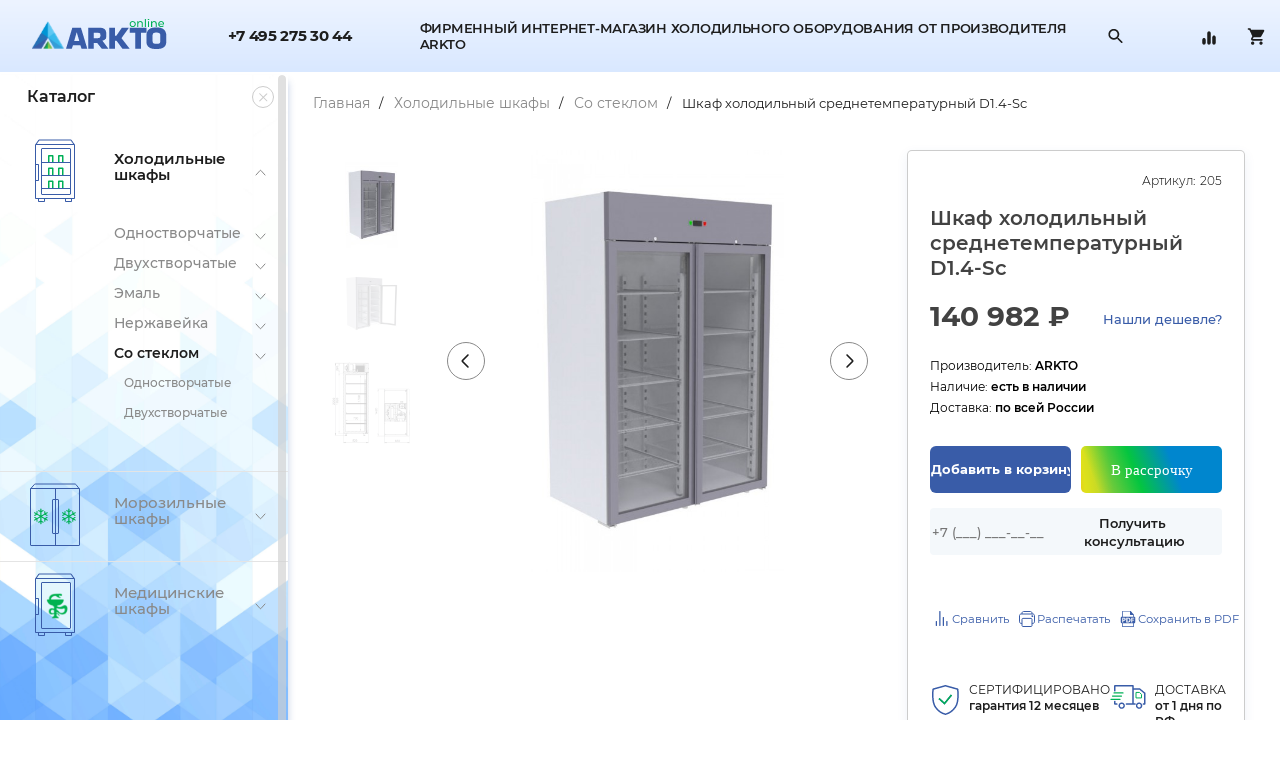

--- FILE ---
content_type: text/html; charset=utf-8
request_url: https://arkto.online/holodilnye-shkafy/holodilnye-shkafy-so-steklom/shkaf-holodilnyy-srednetemperaturnyy-d1-4-sc
body_size: 17009
content:
<!DOCTYPE html>
<!--[if IE]><![endif]-->
<!--[if IE 8 ]><html dir="ltr" lang="ru" class="ie8"><![endif]-->
<!--[if IE 9 ]><html dir="ltr" lang="ru" class="ie9"><![endif]-->
<!--[if (gt IE 9)|!(IE)]><!-->
<html dir="ltr" lang="ru">
<!--<![endif]-->

<head>
	<meta charset="UTF-8" />
	<meta name="viewport" content="width=device-width, initial-scale=1.0, minimum-scale=1.0, user-scalable=0">
	<meta http-equiv="X-UA-Compatible" content="IE=edge">
	<title>Шкаф холодильный D1.4-Sc</title>
	<base href="https://arkto.online/" />
	
		<meta name="description" content="Шкаф холодильный D1.4-Sc" />
			<meta name="keywords" content="Шкаф холодильный D1.4-Sc" />
			<link href="catalog/view/theme/default/stylesheet/stylesheet.css?v=117" rel="stylesheet">
	
		<script src="catalog/view/javascript/jquery/jquery-2.1.1.min.js" type="text/javascript"></script>
	<script src="catalog/view/javascript/jquery/jquery-migrate-1.2.1.min.js" type="text/javascript"></script>
	<script src="catalog/view/javascript/jquery/jquery.maskedinput-1.3.min.js" type="text/javascript"></script>


	<link href="https://fonts.googleapis.com/css2?family=Montserrat:wght@100;400;500;600;700;800;900&display=swap"
		rel="stylesheet" />
	<link href="https://fonts.googleapis.com/css2?family=Roboto&display=swap" rel="stylesheet" />
	<link rel="stylesheet" href="https://maxcdn.bootstrapcdn.com/font-awesome/4.5.0/css/font-awesome.min.css">

	<link href="catalog/view/javascript/bootstrap/css/bootstrap.min.css" rel="stylesheet" media="screen" />
	<script src="catalog/view/javascript/bootstrap/js/bootstrap.min.js" type="text/javascript"></script>

	<link href="catalog/view/javascript/jquery/scrollbar/jquery.scrollbar.css" rel="stylesheet" media="screen" />
	<script src="catalog/view/javascript/jquery/scrollbar/jquery.scrollbar.min.js" type="text/javascript"></script>

		<link href="catalog/view/javascript/jquery/magnific/magnific-popup.css?v=117" type="text/css" rel="stylesheet"
		media="screen" />
		<link href="catalog/view/javascript/jquery/datetimepicker/bootstrap-datetimepicker.min.css?v=117" type="text/css" rel="stylesheet"
		media="screen" />
		<link href="catalog/view/javascript/jquery/slick/slick.css?v=117" type="text/css" rel="stylesheet"
		media="screen" />
		<link href="catalog/view/javascript/jquery/slick/slick-theme.css?v=117" type="text/css" rel="stylesheet"
		media="screen" />
		<link href="catalog/view/javascript/jquery/fancybox/jquery.fancybox.min.css?v=117" type="text/css" rel="stylesheet"
		media="screen" />
	
	<script src="catalog/view/javascript/common.js?v=117" type="text/javascript"></script>
		<link href="https://arkto.online/shkaf-holodilnyy-srednetemperaturnyy-d1-4-sc" rel="canonical" />
	
		<script src="catalog/view/javascript/jquery/magnific/jquery.magnific-popup.min.js?v=117" type="text/javascript"></script>
		<script src="catalog/view/javascript/jquery/datetimepicker/moment.js?v=117" type="text/javascript"></script>
		<script src="catalog/view/javascript/jquery/datetimepicker/bootstrap-datetimepicker.min.js?v=117" type="text/javascript"></script>
		<script src="catalog/view/javascript/jquery/slick/slick.min.js?v=117" type="text/javascript"></script>
		<script src="catalog/view/javascript/jquery/jquery.zoom.min.js?v=117" type="text/javascript"></script>
		<script src="catalog/view/javascript/jquery/fancybox/jquery.fancybox.min.js?v=117" type="text/javascript"></script>
	
	<link rel="icon" href="/favicon.ico" />

</head>

<body class="product-product product-product-205  ">
	<!-- Yandex.Metrika counter -->
<script type="text/javascript" >
   (function(m,e,t,r,i,k,a){m[i]=m[i]||function(){(m[i].a=m[i].a||[]).push(arguments)};
   m[i].l=1*new Date();k=e.createElement(t),a=e.getElementsByTagName(t)[0],k.async=1,k.src=r,a.parentNode.insertBefore(k,a)})
   (window, document, "script", "https://mc.yandex.ru/metrika/tag.js", "ym");

   ym(70800445, "init", {
        clickmap:true,
        trackLinks:true,
        accurateTrackBounce:true,
        webvisor:true,
        ecommerce:"dataLayer"
   });
</script>
<noscript><div><img src="https://mc.yandex.ru/watch/70800445" style="position:absolute; left:-9999px;" alt="" /></div></noscript>
<!-- /Yandex.Metrika counter -->
<script type="text/javascript" >
    window.dataLayer = window.dataLayer || [];
</script>

		<div class="overlay"></div>
	<header class="modalpad">
		<div class="container">
			<div class="row">
								<div class="flex_middle_wrap">
                                    <div class="col-sm-15 col-lg-15 col-xs-100 logo_col">
                                        <div id="logo" class="row">
                                                                                            <a href="https://arkto.online/"><img src="https://arkto.online/image/catalog/arkto-logo-online.svg" title="На главную"
                                                alt="Фирменный интернет-магазин ХОЛОДИЛЬНОГО ОБОРУДОВАНИЯ ОТ ПРОИЗВОДИТЕЛЯ" class="img-responsive" /></a>
                                                                                        </div>
                                    </div>

										<div class="col-lg-15 col-lg-offset-2 col-sm-15 col-sm-offset-2 col-xs-15 col-xs-offset-2 telefone">
<!--						<span></span>-->
                                                                                                <a href="tel:+7 495 275 30 44">+7 495 275 30 44</a>
					</div>
					
				<div class="col-lg-45 col-sm-45 col-xs-100 search_block">
					<div id="search" class="input-group">
	<div class="search_slogan">Фирменный интернет-магазин холодильного оборудования от производителя arkto</div>
	<input type="text" name="search" value="" placeholder="Поиск" class="form-control input-lg" id="search_input"/>
	<span class="input-group-btn">
            <button type="button" class="btn btn-default btn-lg b-search" title="Поиск товаров">
            </button>
            <button type="button" class="btn btn-default btn-lg close-search"><i class="fa fa-close"></i></button>
	</span>
</div>					<div id="result_search" style="display:none;"></div>
				</div>
                                
                                <div class="top-menu-wrapper">
                                    <a data-href="https://arkto.online/login" data-toggle="modal" data-target="#login_popup" style="visibility: hidden;">
                                        <div class="image user">
                                            <span class="i"></span>
                                        </div>
<!--                                        <span>Войти</span>-->
                                    </a>
                                    <ul class="dropdown-menu dropdown-menu-right">
                                                                                    <li><a href="https://arkto.online/create-account">Регистрация</a></li>
                                            <li><a href="https://arkto.online/login">Войти</a></li>
                                                                            </ul>
                                    <a href="https://arkto.online/compare-products" title="Перейти к сравнению">
                                        <div class="image compare">
                                            <span class="i"></span>
                                            <span id="compare-total" >0</span>
                                        </div>
<!--                                        <span>Сравнение</span>-->
                                    </a>
                                    <div id="cart" class="btn-group btn-block">
    <a href="https://arkto.online/cart">
        <div class="image cart">
            <span class="i"></span>
            <span id="cart-total" >0</span>
        </div>
        <!--            <span>Корзина</span>-->
                </a>
	
<ul class="dropdown-menu pull-right hidden-xs">
			<li>
			<p class="text-center cart-empty">Ваша корзина пуста!</p>
		</li>
	</ul>
	
</div>
                                </div>
				
				
			</div>
		</div>
		</div>
	</header>

	<div class="container" id="wiwi">
		<div class="row">
			<div class="container_flex">
				<aside id="subcolumn-left" class="w288 ballance0 ">
					<div class="row">
						<div class="list-group" id="catalogue_aside">

							<div class="head">
								<font>Каталог </font>
															<button type="button" class="close"></button>
						</div>
						<div class="items scrollbar-inner">
							<ul>
																<li class="active">
									<a href="https://arkto.online/holodilnye-shkafy"
										class="list-group-item active">
																				<span style="background-image:url('https://arkto.online/image/catalog/2 Холодильник 1 п 1.svg');"
											class="image"></span>
																				<font>Холодильные шкафы</font>
									</a>
																			<button type="button"
										class="open_sub 
										active" 
										></button>
										<ul style="display:block;"										>
																						<li>
												<a href="https://arkto.online/holodilnye-shkafy/holodilnye-shkafy-odnostvorchatye" 
													class="list-group-item 
																										 sub">
													<font>Одностворчатые</font>
												</a>


																									<button type="button"
													class="open_sub _sub3 " 
													></button>
													<ul style="display:none;"													>
																											<li><a href="https://arkto.online/holodilnye-shkafy/holodilnye-shkafy-odnostvorchatye/holodilnye-shkafy-odnostvorchatye-so-steklom" 
															class="list-group-item 
																														sub3">
															<font>Со стеклом</font>
														</a></li>
																											<li><a href="https://arkto.online/holodilnye-shkafy/holodilnye-shkafy-odnostvorchatye/holodilnye-shkafy-odnostvorchatye-emal" 
															class="list-group-item 
																														sub3">
															<font>Эмаль</font>
														</a></li>
																											<li><a href="https://arkto.online/holodilnye-shkafy/holodilnye-shkafy-odnostvorchatye/holodilnye-shkafy-odnostvorchatye-nerzhaveyka" 
															class="list-group-item 
																														sub3">
															<font>Нержавейка</font>
														</a></li>
																										</ul>
																							</li>
																						<li>
												<a href="https://arkto.online/holodilnye-shkafy/holodilnye-shkafy-dvuhstvorchatye" 
													class="list-group-item 
																										 sub">
													<font>Двухстворчатые</font>
												</a>


																									<button type="button"
													class="open_sub _sub3 " 
													></button>
													<ul style="display:none;"													>
																											<li><a href="https://arkto.online/holodilnye-shkafy/holodilnye-shkafy-dvuhstvorchatye/holodilnye-shkafy-dvuhstvorchatye-so-steklom" 
															class="list-group-item 
																														sub3">
															<font>Со стеклом</font>
														</a></li>
																											<li><a href="https://arkto.online/holodilnye-shkafy/holodilnye-shkafy-dvuhstvorchatye/holodilnye-shkafy-dvuhstvorchatye-emal" 
															class="list-group-item 
																														sub3">
															<font>Эмаль</font>
														</a></li>
																											<li><a href="https://arkto.online/holodilnye-shkafy/holodilnye-shkafy-dvuhstvorchatye/holodilnye-shkafy-dvuhstvorchatye-nerzhaveyka" 
															class="list-group-item 
																														sub3">
															<font>Нержавейка</font>
														</a></li>
																										</ul>
																							</li>
																						<li>
												<a href="https://arkto.online/holodilnye-shkafy/holodilnye-shkafy-emal" 
													class="list-group-item 
																										 sub">
													<font>Эмаль</font>
												</a>


																									<button type="button"
													class="open_sub _sub3 " 
													></button>
													<ul style="display:none;"													>
																											<li><a href="https://arkto.online/holodilnye-shkafy/holodilnye-shkafy-emal/holodilnye-shkafy-emal-odnostvorchatye" 
															class="list-group-item 
																														sub3">
															<font>Одностворчатые</font>
														</a></li>
																											<li><a href="https://arkto.online/holodilnye-shkafy/holodilnye-shkafy-emal/holodilnye-shkafy-emal-dvuhstvorchatye" 
															class="list-group-item 
																														sub3">
															<font>Двухстворчатые</font>
														</a></li>
																										</ul>
																							</li>
																						<li>
												<a href="https://arkto.online/holodilnye-shkafy/holodilnye-shkafy-nerzhaveyka" 
													class="list-group-item 
																										 sub">
													<font>Нержавейка</font>
												</a>


																									<button type="button"
													class="open_sub _sub3 " 
													></button>
													<ul style="display:none;"													>
																											<li><a href="https://arkto.online/holodilnye-shkafy/holodilnye-shkafy-nerzhaveyka/holodilnye-shkafy-nerzhaveyka-odnostvorchatye" 
															class="list-group-item 
																														sub3">
															<font>Одностворчатые</font>
														</a></li>
																											<li><a href="https://arkto.online/holodilnye-shkafy/holodilnye-shkafy-nerzhaveyka/holodilnye-shkafy-nerzhaveyka-dvuhstvorchatye" 
															class="list-group-item 
																														sub3">
															<font>Двухстворчатые</font>
														</a></li>
																										</ul>
																							</li>
																						<li>
												<a href="https://arkto.online/holodilnye-shkafy/holodilnye-shkafy-so-steklom" 
													class="list-group-item 
													active													 sub">
													<font>Со стеклом</font>
												</a>


																									<button type="button"
													class="open_sub _sub3 " 
													></button>
													<ul style="display:block;"													>
																											<li><a href="https://arkto.online/holodilnye-shkafy/holodilnye-shkafy-so-steklom/holodilnye-shkafy-so-steklom-odnostvorchatye" 
															class="list-group-item 
																														sub3">
															<font>Одностворчатые</font>
														</a></li>
																											<li><a href="https://arkto.online/holodilnye-shkafy/holodilnye-shkafy-so-steklom/holodilnye-shkafy-so-steklom-dvuhstvorchatye" 
															class="list-group-item 
																														sub3">
															<font>Двухстворчатые</font>
														</a></li>
																										</ul>
																							</li>
																					</ul>
																	</li>
																<li class="">
									<a href="https://arkto.online/morozilnye-shkafy"
										class="list-group-item ">
																				<span style="background-image:url('https://arkto.online/image/catalog/ 1п.svg');"
											class="image"></span>
																				<font>Морозильные шкафы</font>
									</a>
																			<button type="button"
										class="open_sub 
										" 
										></button>
										<ul style="display:none;"										>
																						<li>
												<a href="https://arkto.online/morozilnye-shkafy/morozilnye-shkafy-odnostvorchatye" 
													class="list-group-item 
																										 sub">
													<font>Одностворчатые</font>
												</a>


																									<button type="button"
													class="open_sub _sub3 " 
													></button>
													<ul style="display:none;"													>
																											<li><a href="https://arkto.online/morozilnye-shkafy/morozilnye-shkafy-odnostvorchatye/morozilnye-shkafy-odnostvorchatye-so-steklom" 
															class="list-group-item 
																														sub3">
															<font>Со стеклом</font>
														</a></li>
																											<li><a href="https://arkto.online/morozilnye-shkafy/morozilnye-shkafy-odnostvorchatye/morozilnye-shkafy-odnostvorchatye-emal" 
															class="list-group-item 
																														sub3">
															<font>Эмаль</font>
														</a></li>
																											<li><a href="https://arkto.online/morozilnye-shkafy/morozilnye-shkafy-odnostvorchatye/morozilnye-shkafy-odnostvorchatye-nerzhaveyka" 
															class="list-group-item 
																														sub3">
															<font>Нержавейка</font>
														</a></li>
																										</ul>
																							</li>
																						<li>
												<a href="https://arkto.online/morozilnye-shkafy/morozilnye-shkafy-dvuhstvorchatye" 
													class="list-group-item 
																										 sub">
													<font>Двухстворчатые</font>
												</a>


																									<button type="button"
													class="open_sub _sub3 " 
													></button>
													<ul style="display:none;"													>
																											<li><a href="https://arkto.online/morozilnye-shkafy/morozilnye-shkafy-dvuhstvorchatye/morozilnye-shkafy-dvuhstvorchatye-emal" 
															class="list-group-item 
																														sub3">
															<font>Эмаль</font>
														</a></li>
																											<li><a href="https://arkto.online/morozilnye-shkafy/morozilnye-shkafy-dvuhstvorchatye/morozilnye-shkafy-dvuhstvorchatye-nerzhaveyka" 
															class="list-group-item 
																														sub3">
															<font>Нержавейка</font>
														</a></li>
																										</ul>
																							</li>
																						<li>
												<a href="https://arkto.online/morozilnye-shkafy/morozilnye-shkafy-emal" 
													class="list-group-item 
																										 sub">
													<font>Эмаль</font>
												</a>


																									<button type="button"
													class="open_sub _sub3 " 
													></button>
													<ul style="display:none;"													>
																											<li><a href="https://arkto.online/morozilnye-shkafy/morozilnye-shkafy-emal/morozilnye-shkafy-emal-odnostvorchatye" 
															class="list-group-item 
																														sub3">
															<font>Одностворчатые</font>
														</a></li>
																											<li><a href="https://arkto.online/morozilnye-shkafy/morozilnye-shkafy-emal/morozilnye-shkafy-emal-dvuhstvorchatye" 
															class="list-group-item 
																														sub3">
															<font>Двухстворчатые</font>
														</a></li>
																										</ul>
																							</li>
																						<li>
												<a href="https://arkto.online/morozilnye-shkafy/morozilnye-shkafy-nerzhaveyka" 
													class="list-group-item 
																										 sub">
													<font>Нержавейка</font>
												</a>


																									<button type="button"
													class="open_sub _sub3 " 
													></button>
													<ul style="display:none;"													>
																											<li><a href="https://arkto.online/morozilnye-shkafy/morozilnye-shkafy-nerzhaveyka/morozilnye-shkafy-nerzhaveyka-odnostvorchatye" 
															class="list-group-item 
																														sub3">
															<font>Одностворчатые</font>
														</a></li>
																											<li><a href="https://arkto.online/morozilnye-shkafy/morozilnye-shkafy-nerzhaveyka/morozilnye-shkafy-nerzhaveyka-dvuhstvorchatye" 
															class="list-group-item 
																														sub3">
															<font>Двухстворчатые</font>
														</a></li>
																										</ul>
																							</li>
																						<li>
												<a href="https://arkto.online/morozilnye-shkafy/morozilnye-shkafy-so-steklom" 
													class="list-group-item 
																										 sub">
													<font>Со стеклом</font>
												</a>


																									<button type="button"
													class="open_sub _sub3 " 
													></button>
													<ul style="display:none;"													>
																											<li><a href="https://arkto.online/morozilnye-shkafy/morozilnye-shkafy-so-steklom/morozilnye-shkafy-so-steklom-odnostvorchatye" 
															class="list-group-item 
																														sub3">
															<font>Одностворчатые</font>
														</a></li>
																										</ul>
																							</li>
																						<li>
												<a href="https://arkto.online/morozilnye-shkafy/shkafy-shokovoj-zamorozki-arkto" 
													class="list-group-item 
																										 sub">
													<font>Шоковые</font>
												</a>


																							</li>
																					</ul>
																	</li>
																<li class="">
									<a href="https://arkto.online/farmacevticheskie-holodilnye-shkafy"
										class="list-group-item ">
																				<span style="background-image:url('https://arkto.online/image/catalog/Icon Pharma.svg');"
											class="image"></span>
																				<font>Медицинские шкафы</font>
									</a>
																			<button type="button"
										class="open_sub 
										" 
										></button>
										<ul style="display:none;"										>
																						<li>
												<a href="https://arkto.online/farmacevticheskie-holodilnye-shkafy/farmacevticheskie-holodilnye-shkafy-odnostvorchatye" 
													class="list-group-item 
																										 sub">
													<font>Одностворчатые</font>
												</a>


																									<button type="button"
													class="open_sub _sub3 " 
													></button>
													<ul style="display:none;"													>
																											<li><a href="https://arkto.online/farmacevticheskie-holodilnye-shkafy/farmacevticheskie-holodilnye-shkafy-odnostvorchatye/farmacevticheskie-holodilnye-shkafy-odnostvorchatye-so-steklom" 
															class="list-group-item 
																														sub3">
															<font>Со стеклом</font>
														</a></li>
																											<li><a href="https://arkto.online/farmacevticheskie-holodilnye-shkafy/farmacevticheskie-holodilnye-shkafy-odnostvorchatye/farmacevticheskie-holodilnye-shkafy-odnostvorchatye-ehmal" 
															class="list-group-item 
																														sub3">
															<font>Эмаль</font>
														</a></li>
																											<li><a href="https://arkto.online/farmacevticheskie-holodilnye-shkafy/farmacevticheskie-holodilnye-shkafy-odnostvorchatye/farmacevticheskie-holodilnye-shkafy-odnostvorchatye-nerzhavejka" 
															class="list-group-item 
																														sub3">
															<font>Нержавейка</font>
														</a></li>
																										</ul>
																							</li>
																						<li>
												<a href="https://arkto.online/farmacevticheskie-holodilnye-shkafy/farmacevticheskie-holodilnye-shkafy-dvuhstvorchatye" 
													class="list-group-item 
																										 sub">
													<font>Двухстворчатые</font>
												</a>


																									<button type="button"
													class="open_sub _sub3 " 
													></button>
													<ul style="display:none;"													>
																											<li><a href="https://arkto.online/farmacevticheskie-holodilnye-shkafy/farmacevticheskie-holodilnye-shkafy-dvuhstvorchatye/farmacevticheskie-holodilnye-shkafy-dvuhstvorchatye-ehmal" 
															class="list-group-item 
																														sub3">
															<font>Эмаль</font>
														</a></li>
																											<li><a href="https://arkto.online/farmacevticheskie-holodilnye-shkafy/farmacevticheskie-holodilnye-shkafy-dvuhstvorchatye/farmacevticheskie-holodilnye-shkafy-dvuhstvorchatye-nerzhavejka" 
															class="list-group-item 
																														sub3">
															<font>Нержавейка</font>
														</a></li>
																										</ul>
																							</li>
																						<li>
												<a href="https://arkto.online/farmacevticheskie-holodilnye-shkafy/farmacevticheskie-holodilnye-shkafy-ehmal" 
													class="list-group-item 
																										 sub">
													<font>Эмаль</font>
												</a>


																									<button type="button"
													class="open_sub _sub3 " 
													></button>
													<ul style="display:none;"													>
																											<li><a href="https://arkto.online/farmacevticheskie-holodilnye-shkafy/farmacevticheskie-holodilnye-shkafy-ehmal/farmacevticheskie-holodilnye-shkafy-ehmal-odnostvorchatye" 
															class="list-group-item 
																														sub3">
															<font>Одностворчатые</font>
														</a></li>
																											<li><a href="https://arkto.online/farmacevticheskie-holodilnye-shkafy/farmacevticheskie-holodilnye-shkafy-ehmal/farmacevticheskie-holodilnye-shkafy-ehmal-dvuhstvorchatye" 
															class="list-group-item 
																														sub3">
															<font>Двухстворчатые</font>
														</a></li>
																										</ul>
																							</li>
																						<li>
												<a href="https://arkto.online/farmacevticheskie-holodilnye-shkafy/farmacevticheskie-holodilnye-shkafy-nerzhavejka" 
													class="list-group-item 
																										 sub">
													<font>Нержавейка</font>
												</a>


																									<button type="button"
													class="open_sub _sub3 " 
													></button>
													<ul style="display:none;"													>
																											<li><a href="https://arkto.online/farmacevticheskie-holodilnye-shkafy/farmacevticheskie-holodilnye-shkafy-nerzhavejka/farmacevticheskie-holodilnye-shkafy-nerzhavejka-odnostvorchatye" 
															class="list-group-item 
																														sub3">
															<font>Одностворчатые</font>
														</a></li>
																											<li><a href="https://arkto.online/farmacevticheskie-holodilnye-shkafy/farmacevticheskie-holodilnye-shkafy-nerzhavejka/farmacevticheskie-holodilnye-shkafy-nerzhavejka-dvuhstvorchatye" 
															class="list-group-item 
																														sub3">
															<font>Двухстворчатые</font>
														</a></li>
																										</ul>
																							</li>
																						<li>
												<a href="https://arkto.online/farmacevticheskie-holodilnye-shkafy/farmacevticheskie-holodilnye-shkafy-so-steklom" 
													class="list-group-item 
																										 sub">
													<font>Со стеклом</font>
												</a>


																									<button type="button"
													class="open_sub _sub3 " 
													></button>
													<ul style="display:none;"													>
																											<li><a href="https://arkto.online/farmacevticheskie-holodilnye-shkafy/farmacevticheskie-holodilnye-shkafy-so-steklom/farmacevticheskie-holodilnye-shkafy-so-steklom-odnostvorchatye" 
															class="list-group-item 
																														sub3">
															<font>Одностворчатые</font>
														</a></li>
																											<li><a href="https://arkto.online/farmacevticheskie-holodilnye-shkafy/farmacevticheskie-holodilnye-shkafy-so-steklom/farmacevticheskie-holodilnye-shkafy-so-steklom-dvuhstvorchatye" 
															class="list-group-item 
																														sub3">
															<font>Двухстворчатые</font>
														</a></li>
																										</ul>
																							</li>
																					</ul>
																	</li>
															</ul>
						</div>
					</div>
					<button type="button" class="toggle_catalogue_aside">
						<font>КАТАЛОГ</font>
					</button>
			</div>
			</aside>

			<div id="wcontent" class="ballance100 ">
				<div class="row">			
<div id="content" class="col-sm-100 col-lg-100 col-xs-100 pull-right">
			<ul class="breadcrumb">
							<li typeof="v:Breadcrumb">
											<a href="https://arkto.online/" rel="v:url" property="v:title">Главная</a> 
										</li>
								<li typeof="v:Breadcrumb">
											<a href="https://arkto.online/holodilnye-shkafy" rel="v:url" property="v:title">Холодильные шкафы</a> 
										</li>
								<li typeof="v:Breadcrumb">
											<a href="https://arkto.online/holodilnye-shkafy/holodilnye-shkafy-so-steklom" rel="v:url" property="v:title">Со стеклом</a> 
										</li>
								<li typeof="v:Breadcrumb">
											<span rel="v:url" href="https://arkto.online/holodilnye-shkafy/holodilnye-shkafy-so-steklom/shkaf-holodilnyy-srednetemperaturnyy-d1-4-sc" property="v:title">Шкаф холодильный среднетемпературный D1.4-Sc</span>
										</li>
						</ul>
			<div class="product-wrapper">
		<div class="col-lg-59 col-sm-59 col-xs-100 left_product">
						<div class="row product_images">
				<div class="col-sm-21 col-lg-21 hidden-xs image_paginations">
					<div class="row">
													<ul class="slider thumbnails_pag">
																	<li><img src="https://arkto.online/image/cache/catalog/products_arkto/205/shkaf-holodilnyy-d1-4-sc__main-200x150.jpg" title="Шкаф холодильный среднетемпературный D1.4-Sc" alt="Шкаф холодильный среднетемпературный D1.4-Sc" /></li>
																		<li><img src="https://arkto.online/image/cache/catalog/products_arkto/205/shkaf-holodilnyy-d1-4-sc_-200x150.jpg" title="Шкаф холодильный среднетемпературный D1.4-Sc" alt="Шкаф холодильный среднетемпературный D1.4-Sc" /></li>
																		<li><img src="https://arkto.online/image/cache/catalog/products_arkto/205/shkaf-holodilnyy-d1-4-sc__1-200x150.png" title="Шкаф холодильный среднетемпературный D1.4-Sc" alt="Шкаф холодильный среднетемпературный D1.4-Sc" /></li>
																</ul>
												</div>
				</div>
				<div class="col-sm-76 col-lg-76 col-xs-100 slide_images pull-right">
					<div class="row">
													<ul class="slider">
																	<li class="image-additional" data-original="https://arkto.online/image/cache/catalog/products_arkto/205/shkaf-holodilnyy-d1-4-sc__main-2000x2000.jpg">
										<a class="thumbnail zoom element-image" rel="group" href="https://arkto.online/image/cache/catalog/products_arkto/205/shkaf-holodilnyy-d1-4-sc__main-2000x2000.jpg" title="Шкаф холодильный среднетемпературный D1.4-Sc">
											<img src="https://arkto.online/image/cache/catalog/products_arkto/205/shkaf-holodilnyy-d1-4-sc__main-700x700.jpg" title="Шкаф холодильный среднетемпературный D1.4-Sc" alt="Шкаф холодильный среднетемпературный D1.4-Sc" />
										</a>
									</li>
																		<li class="image-additional" data-original="https://arkto.online/image/cache/catalog/products_arkto/205/shkaf-holodilnyy-d1-4-sc_-2000x2000.jpg">
										<a class="thumbnail zoom element-image" rel="group" href="https://arkto.online/image/cache/catalog/products_arkto/205/shkaf-holodilnyy-d1-4-sc_-2000x2000.jpg" title="Шкаф холодильный среднетемпературный D1.4-Sc">
											<img src="https://arkto.online/image/cache/catalog/products_arkto/205/shkaf-holodilnyy-d1-4-sc_-700x700.jpg" title="Шкаф холодильный среднетемпературный D1.4-Sc" alt="Шкаф холодильный среднетемпературный D1.4-Sc" />
										</a>
									</li>
																		<li class="image-additional" data-original="https://arkto.online/image/cache/catalog/products_arkto/205/shkaf-holodilnyy-d1-4-sc__1-2000x2000.png">
										<a class="thumbnail zoom element-image" rel="group" href="https://arkto.online/image/cache/catalog/products_arkto/205/shkaf-holodilnyy-d1-4-sc__1-2000x2000.png" title="Шкаф холодильный среднетемпературный D1.4-Sc">
											<img src="https://arkto.online/image/cache/catalog/products_arkto/205/shkaf-holodilnyy-d1-4-sc__1-700x700.png" title="Шкаф холодильный среднетемпературный D1.4-Sc" alt="Шкаф холодильный среднетемпературный D1.4-Sc" />
										</a>
									</li>
																</ul>
												</div>
				</div>
			</div>
		</div>
		<div class="col-lg-38 col-sm-38 col-xs-100 right_product pull-right">
			<div class="row">
				<div>
											<div class="top-sku">
							Артикул:<span>205</span>
						</div>
						<h1>Шкаф холодильный среднетемпературный D1.4-Sc</h1>
											<div class="price_block">
													<ul class="list-unstyled">
																	<li class="new">
										<span>140 982 ₽</span>
									</li>
									<li class="where">
										<button data-href="#popup-callme" data-toggle="modal" data-target="#popup-callme">Нашли дешевле?</button>
									</li>
																</ul>
												</div>
											<div class="sku">Производитель: <span>ARKTO</span></div>
						<div class="sku">Наличие: <span>есть в наличии</span></div>
						<div class="sku">Доставка: <span>по всей России</span></div>
							
					<div id="product">	
												<div class="form-group in_cart_block identi205">
							<input type="hidden" name="quantity" value="1" size="2" id="input-quantity" class="form-control" />
							<input type="hidden" name="product_id" value="205" />
							<div class="product-btns one">
								<button type="button" id="button-cart" data-loading-text="Загрузка..." class="btn btn-primary btn-lg btn-block">Добавить в корзину</button>
								<!--<button type="button" id="button-credit" data-toggle="modal" data-target="#creditModal" class="btn btn-lg btn-block">Купить в рассрочку</button>-->
                                                                                                                                    <div class="button-installment" id="button_installment">
                                                                        <a href="#" onclick="getSbInstallment(205); return true;" type="button" id="" data-loading-text="Загрузка..." class="">
                                                                            <span></span>
                                                                            <span>В рассрочку</span>
                                                                        </a>
                                                                    </div>
                                                                    							</div>
							<div class="product-btns two">
								<div class="products-btns-consult">
									<form id="consult-form">
										<input type="text" name="phone" value="" placeholder="+7 (___) ___-__-__" class="maskphone" required=""/>
										<input type="hidden" name="title" value="Бесплатная консультация">
										<button type="button" class="btn btn-default" id="consult-btn" onclick="">Получить консультацию</button>
										<span class="d-none consult-error">Введите номер</span>
									</form>
								</div>
								<div class="products-btns-line">
									<button type="button" class="compare-add p-compare" title="В сравнение" onclick="compare.add('205');">
                                                                                <span class="i"></span>
										<span class="d-phone-none d-xs-block">Сравнить</span>
									</button>
									<button type="button" class="d-none compare-remove p-compare-remove" title="В сравнение" onclick="compare.remove('205');">
										<span class="i"></span>
										<span class="d-phone-none d-xs-block">Удалить из сравнения</span>
									</button>
									<button class="hidden-xs p-print" type="button" title="Распечатать" onclick="window.open('index.php?route=product/product_print&product_id=205', '_blank');" formtarget="_blank">
										<span class="i"></span>  
										<span class="d-phone-none d-xs-block">Распечатать</span>
									</button>
									<button class="hidden-xs btn-compare btn btn-default p-file" type="button" title="Сохранить в PDF" onclick="self.location.href='index.php?route=product/product_pdf&product_id=205'">
										<span class="i"></span>
										<span class="d-phone-none d-xs-block">Сохранить в PDF</span>
									</button>
								</div>
							</div>
						</div>
											</div>
				</div>	
				<div class="banners_product_wrapper">
					<div class="banners_product">
													<div class="item_banner">
                                                                <span>
                                                                </span>
                                                                								<div class="descrip">
									СЕРТИФИЦИРОВАНО <font>гарантия 12 месяцев</font>								</div>
							</div>
														<div class="item_banner">
                                                                <span>
                                                                </span>
                                                                								<div class="descrip">
									ДОСТАВКА <font>от 1 дня по РФ</font>								</div>
							</div>
												</div>
				</div>	
					
							</div>
		</div>
	</div>
			
		<div class="col-sm-100 col-xs-100">
			<div class="row">
				<div class="left_product">
					<div class="row">
						<div class="product_description_block">
							<div class="h2">Описание</div>
							Шкаф холодильный D1.4-Sc - используется для хранения или демонстрации различной продукции. Данная модель подходит для использования на предприятиях общественного питания и торговли. Шкаф имеет стеклянную дверь. Толщина стенки корпуса 61 мм.<br>
<br>
	 Данная модель, как и другое холодильное оборудование ТМ ARKTO является современным, энергоэффективным и инновационным оборудованием.<br>
<br>
	 Оттенок цвета изделия на изображении может незначительно отличаться от оттенка цвета переданного товара, что является следствием искажения цветопередачи монитора.<br>
 <br>
	 Производитель имеет право без предварительного уведомления вносить изменения в товар, которые не ухудшают его технические характеристики, а являются результатом работ по усовершенствованию его конструкции или технологии производства.<br>							<div class="p-desc">
								<ul class="product-info">
									<li><span>-</span>
										Современный лаконичный дизайн
									</li>
									<li><span>-</span>
										Лучшая энергоэффективность
									</li>
									<li><span>-</span>
										Гастронормированный внутренний объем для всех моделей
									</li>
									<li><span>-</span>
										Большая высота полезного объема – 5 (10) полок в стандартной комплектации
									</li>
									<li><span>-</span>
										Меньшая занимаемая площадь по «полу»
									</li>
									<li><span>-</span>
										Легкосъемные вертикальные стойки и направляющие полок
									</li>
									<li><span>-</span>
										Шаг регулировки полок 60 мм
									</li>
									<li><span>-</span>
										Радиусные гибы во внутреннем объеме и в ванночке поддона
									</li>
									<li><span>-</span>
										Длина шнура 4,5 метра в стандартном комплекте
									</li>
									<li><span>-</span>
										Цельнозаливной корпус
									</li>
									<li><span>-</span>
										Динамическое охлаждение
									</li>
									<li><span>-</span>
										Регулируемые по высоте опоры
									</li>
									<li><span>-</span>
										Дверь со встроенным доводчиком
									</li>
									<li><span>-</span>
										Регулируемые по высоте колеса - опционально
									</li>
								</ul>
								<div id="product-info-btn">
								</div>
							</div>
										
							<div class="h2">Характеристики</div>
															<div class="ul-title need active">Заводские данные</div>
								<div class="ul-wrapper need active">
																					<div class="li-wrapper">
													<div class="li-name">
														Высота, мм													</div>
													<div class="li-info">
														2200													</div>
												</div>
																								<div class="li-wrapper">
													<div class="li-name">
														Клапан шредера													</div>
													<div class="li-info">
														Есть													</div>
												</div>
																								<div class="li-wrapper">
													<div class="li-name">
														Тип охлаждения													</div>
													<div class="li-info">
														динамический													</div>
												</div>
																								<div class="li-wrapper">
													<div class="li-name">
														Хладагент													</div>
													<div class="li-info">
														R290													</div>
												</div>
																								<div class="li-wrapper">
													<div class="li-name">
														Диапазон рабочих температур, °C													</div>
													<div class="li-info">
														+1…+10													</div>
												</div>
																								<div class="li-wrapper">
													<div class="li-name">
														Габаритные размеры, мм													</div>
													<div class="li-info">
														1420х880х2200													</div>
												</div>
																				</div>
																<div class="ul-title need active">Габариты</div>
								<div class="ul-wrapper last need active one">
																					<div class="li-wrapper">
													<div class="li-name">
														Количество полок													</div>
													<div class="li-info">
														10													</div>
												</div>
																								<div class="li-wrapper">
													<div class="li-name">
														Расположение агрегата													</div>
													<div class="li-info">
														верхнее													</div>
												</div>
																				</div>
																<div class="ul-title">Корпус</div>
								<div class="ul-wrapper">
																					<div class="li-wrapper">
													<div class="li-name">
														Подсветка													</div>
													<div class="li-info">
														Есть													</div>
												</div>
																								<div class="li-wrapper">
													<div class="li-name">
														Потребляемая мощность, кВт													</div>
													<div class="li-info">
														0,55													</div>
												</div>
																								<div class="li-wrapper">
													<div class="li-name">
														Размер полки, мм													</div>
													<div class="li-info">
														530x650													</div>
												</div>
																								<div class="li-wrapper">
													<div class="li-name">
														Система электропитания, В/Гц													</div>
													<div class="li-info">
														230/50													</div>
												</div>
																								<div class="li-wrapper">
													<div class="li-name">
														Суточный расход электроэнергии, кВ/ч													</div>
													<div class="li-info">
														не более 5,5													</div>
												</div>
																								<div class="li-wrapper">
													<div class="li-name">
														Тип оттайки													</div>
													<div class="li-info">
														автоматический, с системой испарения конденсата													</div>
												</div>
																								<div class="li-wrapper">
													<div class="li-name">
														Замок													</div>
													<div class="li-info">
														Есть													</div>
												</div>
																				</div>
																<div class="ul-title">Энергопотребление</div>
								<div class="ul-wrapper one">
																					<div class="li-wrapper">
													<div class="li-name">
														Стандарт Gastronorm													</div>
													<div class="li-info">
														GN 2/1													</div>
												</div>
																								<div class="li-wrapper">
													<div class="li-name">
														Терморегулятор													</div>
													<div class="li-info">
														эл.блок													</div>
												</div>
																				</div>
															<div id="product-info-btn2">
							</div>
						</div>
					</div>
				</div>
			</div>
		</div>
			</div>

<script type="text/javascript">
$(document).ready(function() {
    
        if(typeof dataLayer != 'undefined') {
            dataLayer.push({
                "ecommerce": {
                    "currencyCode": "RUB",
                    "detail": {
                        "products": [
                            {
                                "id": "205",
                                "name" : "Шкаф холодильный среднетемпературный D1.4-Sc",
                                "price": 140982.0000,
                                "brand": "ARKTO",
                                "category": "Со стеклом"
                            }
                        ]
                    }
                }
            });
        }

	var hash = window.location.hash;

	if (hash) {

		var hashpart = hash.split('#');

		var  vals = hashpart[1].split('-');

		for (i=0; i<vals.length; i++) {

			$('#product').find('select option[value="'+vals[i]+'"]').attr('selected', true).trigger('select');

			$('#product').find('input[type="radio"][value="'+vals[i]+'"]').attr('checked', true).trigger('click');

			$('#product').find('input[type="checkbox"][value="'+vals[i]+'"]').attr('checked', true).trigger('click');

		}

	}

})

//--></script>
<script type="text/javascript"><!--
var $html_left_product;
$('select[name=\'recurring_id\'], input[name="quantity"]').change(function(){
	$.ajax({
		url: 'index.php?route=product/product/getRecurringDescription',
		type: 'post',
		data: $('input[name=\'product_id\'], input[name=\'quantity\'], select[name=\'recurring_id\']'),
		dataType: 'json',
		beforeSend: function() {
			$('#recurring-description').html('');
		},
		success: function(json) {
			$('.alert, .text-danger').remove();

			if (json['success']) {
				$('#recurring-description').html(json['success']);
			}
		}
	});
});
//--></script>
<script type="text/javascript">
$('#fast-cart').on('click', function() {
	$('.alert, .text-danger').remove();
	$.ajax({
		url: 'index.php?route=checkout/cart/add',
		type: 'post',
		data: $('#product input[type=\'text\'], #product input[type=\'hidden\'], #product input[type=\'radio\']:checked, #product input[type=\'checkbox\']:checked, #product select, #product textarea'),
		dataType: 'json',
		beforeSend: function() {
//			$('#button-cart').button('loading');
		},
		complete: function() {
			$('#button-cart').button('reset');
		},
		success: function(json) {

			$('.form-group').removeClass('has-error');
			if (json['error']) {
				if (json['error']['option']) {
					for (i in json['error']['option']) {
						var element = $('#input-option' + i.replace('_', '-'));
						if (element.parent().hasClass('input-group')) {
							element.parent().after('<div class="text-danger">' + json['error']['option'][i] + '</div>');
						} else {
							element.after('<div class="text-danger">' + json['error']['option'][i] + '</div>');
						}
					}
				}
				if (json['error']['recurring']) {$('select[name=\'recurring_id\']').after('<div class="text-danger">' + json['error']['recurring'] + '</div>');}
				$('.text-danger').parent().addClass('has-error');
			}
			if (json['success']) {
				location.href='https://arkto.online/simplecheckout';
			}
		},
        error: function(xhr, ajaxOptions, thrownError) {alert(thrownError + "\r\n" + xhr.statusText + "\r\n" + xhr.responseText);}
	});
});
$('#button-cart').on('click', function() {
	$('.alert, .text-danger').remove();
	$.ajax({
		url: 'index.php?route=checkout/cart/add',
		type: 'post',
		data: $('#product input[type=\'text\'], #product input[type=\'hidden\'], #product input[type=\'radio\']:checked, #product input[type=\'checkbox\']:checked, #product select, #product textarea'),
		dataType: 'json',
		beforeSend: function() {
			$('#button-cart').button('loading');
		},
		complete: function() {
			$('#button-cart').button('reset');
		},
		success: function(json) {
			
			$('.form-group').removeClass('has-error');

			if (json['error']) {
				var err_html = '';
				if (json['error']['option']) {
					for (i in json['error']['option']) {
						var element = $('#input-option' + i.replace('_', '-'));

						if (element.parent().hasClass('input-group')) {
							element.parent().after('<div class="text-danger">' + json['error']['option'][i] + '</div>');
						} else {
							element.after('<div class="text-danger">' + json['error']['option'][i] + '</div>');
						}
					}
				}

				if (json['error']['recurring']) {
					$('select[name=\'recurring_id\']').after('<div class="text-danger">' + json['error']['recurring'] + '</div>');
				}

				// Highlight any found errors
				$('.text-danger').parent().addClass('has-error');
				setTimeout(function(){
					
				},800);
			}

			if (json['success']) {
								
				//		$('#modal2').remove();
				//		html = '<div id="modal2" class="modal fade">';
				//		html+= '<div class="modal-dialog">';
				//		html+= '<div class="modal-content">' + json['success'];
				//		html+= '</div></div></div>';
				//		$('body').append(html);
				//		$('#modal2').modal({
				//			show:true
				//		});
									// Need to set timeout otherwise it wont update the total
				//					setTimeout(function () {
				//						$('#cart > a > button').html('<span id="cart-total"><i class="fa fa-shopping-cart"></i> ' + json['total'] + '</span>');
				//					}, 100);
				//					$('html, body').animate({ scrollTop: 0 }, 'slow');
				$('#cart .dropdown-menu').addClass('opa0');
				$('#cart .dropdown-menu').addClass('visible');
				$('#cart').load('index.php?route=common/cart/info #cart > *',false,function(){
					$('#cart .dropdown-menu').addClass('opa0');
					$('#cart .dropdown-menu').addClass('visible');
				});
				setTimeout(function(){
					$('#cart .dropdown-menu').removeClass('visible');
					$('#cart .dropdown-menu').removeClass('opa0');
				},4000);

				var html = '<div class="alert alert-success"> '+json["success"].replace('data-dismiss="modal"','data-dismiss="alert"') +'</div>';
				//$('body').append(html);
                                
                                				
				setTimeout(function(){
					/*$('.alert').remove();*/
				}, 4000);

			}
		},
        error: function(xhr, ajaxOptions, thrownError) {
            alert(thrownError + "\r\n" + xhr.statusText + "\r\n" + xhr.responseText);
        }
	});
});
</script>
<script type="text/javascript">
$('.date').datetimepicker({
	pickTime: false
});

$('.datetime').datetimepicker({
	pickDate: true,
	pickTime: true
});

$('.time').datetimepicker({
	pickDate: false
});

$('button[id^=\'button-upload\']').on('click', function() {
	var node = this;

	$('#form-upload').remove();

	$('body').prepend('<form enctype="multipart/form-data" id="form-upload" style="display: none;"><input type="file" name="file" /></form>');

	$('#form-upload input[name=\'file\']').trigger('click');

	if (typeof timer != 'undefined') {
    	clearInterval(timer);
	}

	timer = setInterval(function() {
		if ($('#form-upload input[name=\'file\']').val() != '') {
			clearInterval(timer);

			$.ajax({
				url: 'index.php?route=tool/upload',
				type: 'post',
				dataType: 'json',
				data: new FormData($('#form-upload')[0]),
				cache: false,
				contentType: false,
				processData: false,
				beforeSend: function() {
					$(node).button('loading');
				},
				complete: function() {
					$(node).button('reset');
				},
				success: function(json) {
					$('.text-danger').remove();

					if (json['error']) {
						$(node).parent().find('input').after('<div class="text-danger">' + json['error'] + '</div>');
					}

					if (json['success']) {
						alert(json['success']);

						$(node).parent().find('input').val(json['code']);
					}
				},
				error: function(xhr, ajaxOptions, thrownError) {
					alert(thrownError + "\r\n" + xhr.statusText + "\r\n" + xhr.responseText);
				}
			});
		}
	}, 500);
});
</script>
<script type="text/javascript">
$('#review').delegate('.pagination a', 'click', function(e) {
    e.preventDefault();

    $('#review').fadeOut('slow');

    $('#review').load(this.href);

    $('#review').fadeIn('slow');
});

$('#review').load('index.php?route=product/product/review&product_id=205');

$('#button-review').on('click', function() {
	$.ajax({
		url: 'index.php?route=product/product/write&product_id=205',
		type: 'post',
		dataType: 'json',
		data: $("#form-review").serialize(),
		beforeSend: function() {
			$('#button-review').button('loading');
		},
		complete: function() {
			$('#button-review').button('reset');
		},
		success: function(json) {
			$('.alert-success, .alert-danger').remove();

			if (json['error']) {
				$('#review').after('<div class="alert alert-danger"><i class="fa fa-exclamation-circle"></i> ' + json['error'] + '</div>');
			}

			if (json['success']) {
				$('#review').after('<div class="alert alert-success"><i class="fa fa-check-circle"></i> ' + json['success'] + '</div>');

				$('input[name=\'name\']').val('');
				$('textarea[name=\'text\']').val('');
				$('input[name=\'rating\']:checked').prop('checked', false);
			}
		}
	});
});
if(typeof jQuery.fn.zoom == 'function') {
    function zoomElementImage(currentSlide) {
            var images = [];
            if (currentSlide >= 0) {
                    $('.product_images .slide_images .zoom').trigger('zoom.destroy');
                    var $elem = $('.product_images .slide_images ul').find('[data-slick-index="' + currentSlide + '"]')
            } else {
                    var $elem = $('.product_images .slide_images ul').find('.slick-current');
            }
            if (window.innerWidth >= 980) {
                    $elem.zoom({
                            url: $elem.data('original'),
                    });
                    $('.product_images .slide_images ul .element-image').unbind('click.fb-start');
            } else {
                    $elem.trigger('zoom.destroy');
                    $('.product_images .slide_images ul .element-image').each(function(i) {
                            images[i] = $(this).data("original");
                    });
                    $('.product_images .slide_images ul .element-image').click(function() {

                    });
            }
    }
		
}
function reload_slick(){
	if($html_left_product){
		$('#content .left_product').html($html_left_product);
	}

	if($('.product_images .image_paginations ul.thumbnails_pag').length > 0){
					setTimeout(function(){ 
									/*pi_ip = $('.product_images .image_paginations').outerHeight();
					$('.product_images .slide_images').css({'height':pi_ip + 'px'});*/
							},1000);
				$('.product_images .image_paginations ul.thumbnails_pag').not('.slick-initialized').slick({
			initialSlide: 0,
			arrows: true,
			autoplay: false,
			slidesToShow: 3,
			slidesToScroll: 4,
			dots: false,
			vertical: true,
									asNavFor: '.product_images .slide_images ul',
			focusOnSelect: true
					}).on('beforeChange', function(event, slick, currentSlide, nextSlide){
							setTimeout(function(){ 
											/*pi_ip = $('.product_images .image_paginations').outerHeight();
						$('.product_images .slide_images').css({'height':pi_ip + 'px'});*/
									},1000);
					});
	}
	if($('.product_images .slide_images ul').length > 0){
		$('.product_images .slide_images ul').not('.slick-initialized').slick({

						slidesToShow: 1,
			slidesToScroll: 1,
						arrows: true,
						asNavFor: '.thumbnails_pag',
						autoplay: false,
		});
		$('.product_images .slide_images ul').on('beforeChange', function(event, slick, currentSlide, nextSlide){
			//zoomElementImage(nextSlide);
		});
	}
	setTimeout(function(){
		//zoomElementImage();
		$('.product_images .image_paginations ul .slick-next').click();
		setTimeout(function(){
			$('.product_images .image_paginations ul .slick-prev').click();
		},300);
		
	},500);
}
var gallery_fancy = $('.product_images .slide_images .element-image');
$(document).ready(function() {
	

	

	$(document).on('click','.image-additional',function(e){
		e.preventDefault();
//		src = $(this).parent().find('.element-image').attr('href');
		src = $(this).attr('src');
		var totalSlides = +$(this).parents('.slider').slick("getSlick").slideCount,
			dataIndex = +$(this).data('slick-index'),
			trueIndex;
		switch(true){
			case (dataIndex<0):
				trueIndex = totalSlides+dataIndex; break;
			case (dataIndex>=totalSlides):
				trueIndex = dataIndex%totalSlides; break;
			default: 
				trueIndex = dataIndex;
		}
		$.fancybox.open(gallery_fancy,{},trueIndex);
		
	});
	
	var $html_left_product = $('#content .left_product');
	
	$('#catalogue_aside .head button.close, .toggle_catalogue_aside').on('click',function(e){
		$('.product_images .image_paginations ul.thumbnails_pag').slick('unslick');
		reload_slick();
	});

		reload_slick();
	$(window).resize(function() {
		$('.product_images .image_paginations ul.thumbnails_pag').slick('unslick');
		reload_slick();
	});

	$('.product-product #product .form-group .radio label input').on('change',function(){
		$('.product-product #product .form-group .radio').removeClass('check');
		$('.product-product #product .form-group .radio label input:checked').closest('.radio').addClass('check');
	});

});
</script>

<form id="product-info-form">
    <input type="hidden" name="product-name" value="Шкаф холодильный среднетемпературный D1.4-Sc">
    <input type="hidden" name="product-price" value="140 982 ₽">
    <input type="hidden" name="product-link" value="https://arkto.online/holodilnye-shkafy/holodilnye-shkafy-so-steklom/shkaf-holodilnyy-srednetemperaturnyy-d1-4-sc">
    <input type="hidden" name="product-id" value="205">
</form>

<div class="modal fade" tabindex="-1" role="dialog" aria-labelledby="" aria-hidden="true" id="popup-info7">
    <div class="modal-dialog over_p7">
        <div class="modal-content w670">
            <div class="modal-header">
                <button type="button" class="mfp-close" style="color: #333;" data-dismiss="modal" aria-hidden="true">×</button>
            </div>
            <div class="modal-body">
                    <h3 class="underline">Как правильно выбрать размер?</h3>
    <p>
	 Для того чтобы правильно подобрать размер: поставьте ногу на лист бумаги и отметьте крайнюю точку в пяточной части и носочной. Полученное расстояние между точками измерьте линейкой – это будет ваш размер в миллиметрах. Подберите себе обувь исходя из данных таблицы.
</p>
<p>
</p>
<p>
	 &nbsp; &nbsp;Таблица соответствия штрих-массовых размеров TREK&nbsp;
</p>
<table>
<thead>
<tr>
	<th width="100px">
		 Страна
	</th>
	<th colspan="8">
		 Размер, М (мужской)
	</th>
</tr>
</thead>
<tbody>
<tr>
	<td>
		 EU
	</td>
	<td>
		 41,0
	</td>
	<td>
		 42,0
	</td>
	<td>
		 43,0
	</td>
	<td>
		 44,0
	</td>
	<td>
		 45,0
	</td>
	<td>
		 46,0
	</td>
</tr>
<tr>
	<td>
		 RU
	</td>
	<td>
		 40,0
	</td>
	<td>
		 41,0
	</td>
	<td>
		 42,0
	</td>
	<td>
		 43,0
	</td>
	<td>
		 44,0
	</td>
	<td>
		 45,0
	</td>
</tr>
<tr>
	<td>
		 сантиметры
	</td>
	<td>
		 25,5&nbsp;&nbsp;
	</td>
	<td>
		 26,5
	</td>
	<td>
		 27,0&nbsp;&nbsp;
	</td>
	<td>
		 27,5&nbsp;&nbsp;
	</td>
	<td>
		 28,5
	</td>
	<td>
		 29,0
	</td>
</tr>
</tbody>
</table>
<table>
<thead>
<tr>
	<th width="100px">
		 Страна
	</th>
	<th colspan="7">
		 Размер, W / U (женский / унисекс)
	</th>
</tr>
</thead>
<tbody>
<tr>
	<td>
		 EU
	</td>
	<td>
		 37,0
	</td>
	<td>
		 38,0
	</td>
	<td>
		 39,0
	</td>
	<td>
		 40,0
	</td>
	<td>
		 41,0
	</td>
</tr>
<tr>
	<td>
		 RU
	</td>
	<td>
		 36,0
	</td>
	<td>
		 37,0
	</td>
	<td>
		 38,0
	</td>
	<td>
		 39,0
	</td>
	<td>
		 40,0
	</td>
</tr>
<tr>
	<td>
		 сантиметры
	</td>
	<td>
		 23,0
	</td>
	<td>
		 23,5
	</td>
	<td>
		 24,5
	</td>
	<td>
		 25,0
	</td>
	<td>
		 25,5
	</td>
</tr>
</tbody>
</table>            </div>
            <div class="modal-footer"></div>
        </div>
    </div>
</div>

<div class="modal fade" id="popup-callme" tabindex="-1" role="dialog" aria-labelledby="callmeModalLabel" aria-hidden="true">
    <div class="modal-dialog">
        <div class="modal-content white-popup">
                                <form action="https://arkto.online/index.php?route=information/callme" method="post" enctype="multipart/form-data" id="fcme">
    <div class="modal-header">
        <button type="button" class="mfp-close" style="color: #333;" data-dismiss="modal" aria-hidden="true">×</button>
        <h4 class="modal-title">Нашли дешевле?</h4>
        <p>Отправьте ссылку на данный товар в другом магазине, где цена ниже, чем у нас</p>
    </div>
    <div class="modal-body">
        <input type="text" name="link" value="" placeholder="Ссылка на товар"/>
        <div class="help">Укажите свой телефон и мы сделаем Вам спецпредложение</div>
        <input type="text" name="phone" value="" placeholder="+7 (___) ___-__-__" class="maskphone"/>
        <div class="term">
                <a href="https://arkto.online/pravila-i-usloviya-akcii">Правила и условия акции</a>
        </div>
        <input type="hidden" name="product_id" value="205" />
    </div>
    <div class="modal-footer">
        <input type="button" value="Отправить ссылку" class="button" />
    </div>
    <script>
    remask();
    </script>
</form>
<script>
$("#fcme .button").bind("click",function(){
	$.ajax({
		url: 'index.php?route=information/callme&title=' + encodeURIComponent('Нашли дешевле?') + '',
		type: 'post',
		data: $("#fcme").serialize(),
		dataType: 'html',
		success: function(html) {
			fcme_p = $("#fcme").parent();
			$("#fcme").remove();
			$(fcme_p).append(html);
		}
	});	
});
</script>                    </div>
    </div>
</div>

<div class="modal fade" tabindex="-1" role="dialog" aria-labelledby="" aria-hidden="true" id="consultthankyouModal">
    <div class="modal-dialog">
        <div class="modal-content">
            <div class="modal-header">
                <button type="button" class="mfp-close" style="color: #333;" data-dismiss="modal" aria-hidden="true">×</button>
                <h4 class="modal-title">Спасибо!</h4>
            </div>
            <div class="modal-body">
                Заявка на консультацию отправлена. Ожидайте звонка специалиста с 8:00 до 18:00 по Московскому времени
            </div>
            <div class="modal-footer"></div>
        </div>
    </div>
</div>

<div class="modal fade" id="creditModal" tabindex="-1" role="dialog" aria-labelledby="creditModalLabel" aria-hidden="true">
    <div class="modal-dialog">
        <div class="modal-content">
            <div class="modal-header">
                <button type="button" class="mfp-close" style="color: #333;" data-dismiss="modal" aria-hidden="true">×</button>
                <h4 class="modal-title" id="creditModalLabel">Покупка в кредит</h4>
            </div>
            <div class="modal-body">
                <div class="credit-ul">
                    <div>
                        <svg>
                            <use xlink:href="/catalog/view/theme/default/image/bootstrap-icons.svg#check"/>
                        </svg>
                        От 0% до 90% первоначальный взнос
                    </div>
                    <div>
                        <svg>
                            <use xlink:href="/catalog/view/theme/default/image/bootstrap-icons.svg#check"/>
                        </svg>
                        От 3 до 36 месяцев
                    </div>
                    <div>
                        <svg>
                            <use xlink:href="/catalog/view/theme/default/image/bootstrap-icons.svg#check"/>
                        </svg>
                        Моментальное одобрение онлайн
                    </div>
                </div>
                <div class="credit-cart">
                    <div class="one">
                        <div class="name">
                            Ваш заказ                             
                        </div>                             
                        <div class="price">
                            140 982 ₽ 
                            <svg class="">
                                <use xlink:href="/catalog/view/theme/default/image/bootstrap-icons.svg#chevron-compact-down"/>
                            </svg>
                        </div>
                    </div>
                    <div class="two d-none">
                        <div class="name">
                            Шкаф холодильный среднетемпературный D1.4-Sc                                  
                        </div>                             
                        <div class="price">
                            140 982 ₽ 
                        </div>
                    </div>
                </div>
                <form id="credit-form">
                    <div class="form-group">
                        <label for="fio">ФИО</label>
                        <input type="text" class="form-control" id="fio" name="fio" required="">
                        <div class="invalid-feedback">
                            Укажите ФИО
                        </div>
                    </div>
                    <div class="form-group">
                        <label for="phone">Телефон</label>
                        <input type="tel" class="form-control maskphone" id="phone" name="phone" placeholder="+7 (___) ___-__-__" required="">
                        <div class="invalid-feedback">
                            Укажите номер телефона
                        </div>
                    </div>
                    <div class="form-group form-check">
                        <input type="checkbox" class="form-check-input" id="check">
                        <label class="form-check-label" for="check">
                            <div class="check-label">
                                <div class="checked">
                                    <svg>
                                        <use xlink:href="/catalog/view/theme/default/image/bootstrap-icons.svg#check"/>
                                    </svg>                                    
                                </div>
                            </div>
                            Принимаю условия соглашения, даю согласие на обработку персональных данных и отправку запроса в БКИ
                        </label>
                    </div>
                    <div class="buttons">
                        <input type="hidden" name="title" value="Заявка на кредит">
                        <button type="submit" class="btn btn-primary" id="credit-btn" disabled="true">Отправить заявку</button>
                        <a href="https://www.pochtabank.ru/service/credit_goods#docs" target="_blank">Тарифы и условия</a>
                    </div>
                </form>
            </div>
            <div class="modal-footer d-none">
            </div>
        </div>
    </div>
</div>

<div class="modal fade" tabindex="-1" role="dialog" aria-labelledby="" aria-hidden="true" id="creditthankyouModal">
    <div class="modal-dialog">
        <div class="modal-content">
            <div class="modal-header">
                <button type="button" class="mfp-close" style="color: #333;" data-dismiss="modal" aria-hidden="true">×</button>
                <h4 class="modal-title">Спасибо!</h4>
            </div>
            <div class="modal-body">
                Заявка на кредит отправлена. Ожидайте звонка специалиста с 8:00 до 18:00 по Московскому времени
            </div>
            <div class="modal-footer"></div>
        </div>
    </div>
</div>

<div class="modal fade" tabindex="-1" role="dialog" aria-labelledby="" aria-hidden="true" id="ModalCart">
    <div class="modal-dialog">
        <div class="modal-content">
            <div class="modal-header">
                <button type="button" class="mfp-close" style="color: #333;" data-dismiss="modal" aria-hidden="true">×</button>
                <h4 class="modal-title">Товар добавлен в корзину!</h4>
            </div>
            <div class="modal-body">
                <div style="float:left"><img src="https://arkto.online/image/cache/catalog/products_arkto/205/shkaf-holodilnyy-d1-4-sc__main-200x150.jpg" title="Шкаф холодильный среднетемпературный D1.4-Sc" alt="Шкаф холодильный среднетемпературный D1.4-Sc" width="50" /></div>
		<div style="padding-left:56px;text-align:left"><span class="modal-name">Шкаф холодильный среднетемпературный D1.4-Sc</span><br /><span class="modal-text">Цена:</span> <span class="modal-price">140 982 ₽</span></div>
		<button type="button" onclick="" title="Удалить" class="btn btn-danger btn-xs" style="
			width: 15px;
			position: absolute;
			top: 40%;
			right: 15px;
			background: none;
			border-radius: 0;
			box-shadow: none;
			border: none;
			padding: 0;
			margin: 0;"
		><img src="/image/minus.svg"></button>
            </div>
            <div class="modal-footer row">
                <div class="col-12 col-lg-6">
                  <a class="btn btn-primary" data-dismiss="modal" style="text-transform:none;font-weight:700">Продолжить покупки</a>
                </div>
                <div class="col-12 col-lg-6" style="padding-top:10px">
                  <a href="/simplecheckout" class="btn btn-primary modal-btn-sec"><i class="fa fa-check"></i> Оформить заказ</a>
                </div>
            </div>
        </div>
    </div>
</div>

<div class="modal fade credit-modal" role="dialog" id="InstallmentModal">
    <div class="modal-dialog">
        <div class="modal-content modal-custom-content white-popup">
            <div class="modal-custom-inner">
                <div class="close"></div>
                <div class="logo"></div>
                <form action="/index.php?route=custom/custom_forms/productPhone" method="post" enctype="multipart/form-data" id="product_phone_form5">
                    <div class="products-wrapper"></div>
                    <div class="total-description-wrapper">
                        <div class="phone-description">
                            Укажите номер телефона для перехода на страницу оформления заявки на рассрочку
                        </div>
                        <div class="total-wrapper">
                            <span></span><div class="total"></div>
                        </div>
                    </div>
                    <div class="form-group-wrapper">
                        <div class="form-group">
<!--                            <label for="phone">Номер телефона</label>-->
                            <input type="text" name="phone" value="" placeholder="+7 (900) 000-00-00" class="maskphone" inputmode="text" class="form-control" id="phone" required="">
                        </div>
                    </div>
                    <div class="invalid-feedback">
                        Некорректный номер телефона
                    </div>
                    <button class="btn" type="submit"><span>Продолжить</span></button>
                    <div class="custom-agree">
                        Нажимая кнопку “Продолжить”, вы даете свое согласие на обработку персональных данных согласно <a href="/index.php?route=information/information&information_id=3">Политики конфиденциальности</a>
                    </div>
                </form>
            </div>
            <div class="modal-custom-inner thankyou">
                <div class="close"></div>
                <div class="thankyou-image"></div>
                <div class="title">Заявка принята</div>
                <div class="text">
                    Наш менеджер свяжется с вами<br/>
                    <span>в ближайшее время с 8 до 17 по МСК</span> для бесплатной консультации 
                </div>
                <div class="close">Закрыть</div>
            </div>
        </div>
    </div>
</div>

				</div>

				<footer class="row">
					<div class="col-lg-100 col-sm-100 col-xs-100 footer-columns-wrapper">
					
						<div class="col-lg-24 col-lg-offset-1 col-sm-24 col-sm-offset-1 col-xs-100 col-xs-offset-0 column column_footer">
														
															<h5>Информация</h5>
									<ul class="list-unstyled">
										<li><a href="https://arkto.online/about_us">О нас</a></li>
										<li><a href="https://arkto.online/sklady">Склады</a></li>
										<li><a href="https://arkto.online/privacy">Политика конфиденциальности</a></li>
                                                                                <li><a href="https://arkto.online/piblichnaya-oferta">Публичная оферта</a></li>
                                                                                <li>
                                                                                    <div class="payment bm1-15">
                                                                                        <span class="visa"></span>
                                                                                        <span class="mastercard"></span>
                                                                                        <span class="mir"></span>
                                                                                        <span class="pokupay"></span>
                                                                                        <span class="sberqr"></span>
                                                                                    </div>
                                                                                </li>
                                                                        </ul>
														
														
													</div>
						
													<div class="col-lg-24 col-lg-offset-1 col-sm-24 col-sm-offset-1 col-xs-100 col-xs-offset-0 column1 column_footer">
								<h5>Дополнительно</h5>
								<ul class="list-unstyled">
                                                                    <li><a href="https://arkto.online/delivery">Оплата и доставка</a></li>
                                                                    <li><a href="https://arkto.online/garantii-i-vozvrat">Гарантии и возврат</a></li>
                                                                    <li><a href="https://arkto.online/compare-products">Сравнение товаров</a></li>
                                                                    <li><a href="/vopros-otvet">Вопрос-ответ</a></li>
								</ul>
															</div>
                                                        								<div class="col-lg-25 col-sm-25 col-xs-100 column2 pull-right contacts_column ">
									<h5>Контакты</h5>
									<ul>
                                                                                <li class="location"><span></span> Отдел продаж: Чувашская Республика,<br/>г. Чебоксары, ул. К. Маркса, 47</li>
                                                                                <li class="time"><span></span> c 8:00 до 17:00 (отдел продаж)</li>
                                                                                <li class="manufacture"><span></span> Производство: Чувашская Республика,<br/>г. Канаш, Индустриальный парк, стр. 2</li>
                                                                                <li class="mail"><span></span><a href="mailto:zakaz@arkto.online">zakaz@arkto.online</a></li>
                                                                                <li class="phone"><span></span><a href="tel:+7 495 275-30-44">+7 495 275-30-44</a></li>
									</ul>
								</div>
												</div>
				</footer>
			</div>
		</div>
	</div>
</div>

<div class="modal " tabindex="-1" role="dialog" aria-labelledby="accountEditModalLabel" aria-hidden="true" id="accountEditModal">
    <div class="modal-dialog">
        <div class="modal-content">
            <div class="modal-header">
                <button type="button" class="mfp-close" style="color: #333;" data-dismiss="modal" aria-hidden="true">×</button>
                <h4 class="modal-title">Мои данные</h4>
            </div>
            <div class="modal-body">
<form method="post" enctype="multipart/form-data" id="simplepage_form">
	<div class="simpleregister" id="simpleedit">
		<div class="simpleregister-block-content">
			<div class="form-horizontal">
				<div class="form-group" style="margin-bottom: 5px;">
					<label class="mem control-label col-sm-20" for="input_phone_number">Телефон</label>
					<div class="col-sm-80 col-xs-100">
						<input type="text" value="+7 (999) 999-99-99" id="input_phone_number" class="form-control" disabled="disabled">
					</div>
				</div>
			</div>
			<fieldset class="form-horizontal">
				<div class="form-group required row-edit_firstname">
					<label class="control-label col-sm-20" for="edit_firstname">Имя</label>
					<div class="col-sm-80">
						<input class="form-control" type="text" id="edit_firstname" value="" placeholder="Имя" data-reload-payment-form="true">
						<div class="simplecheckout-rule-group" data-for="edit_firstname">
						</div>
					</div>
				</div>
				<div class="form-group required row-edit_lastname">
					<label class="control-label col-sm-20" for="edit_lastname">Фамилия</label>
					<div class="col-sm-80">
						<input class="form-control" type="text" id="edit_lastname" value="" placeholder="" data-reload-payment-form="true">
						<div class="simplecheckout-rule-group" data-for="edit_lastname">
						</div>
					</div>
				</div>
				<div class="form-group required row-edit_telephone">
					<label class="control-label col-sm-20" for="edit_telephone">Телефон</label>
					<div class="col-sm-80">
						<input class="form-control maskphone" type="tel" id="edit_telephone" value="+7 (999) 999-99-99" placeholder="+7 (999) 999-99-99" data-mask="+7 (999) 999-99-99" data-reload-payment-form="true">
						<div class="simplecheckout-rule-group" data-for="edit_telephone">
						</div>
					</div>
				</div>
			</fieldset>
			<div class="form-horizontal">
				<div class="form-group" style="margin-top: 5px;">
					<label class="mem control-label col-sm-20" for="input_reward">Баллы</label>
					<div class="col-sm-80 col-xs-100">
						<input type="text" value="0" id="input_reward" class="form-control" disabled="disabled">
					</div>
				</div>
			</div>
		</div>
		<div class="simpleregister-button-block buttons">
			<div class="simpleregister-button-right">
				<a class="button btn-primary button_oc btn" data-onclick="submit" id="simpleregister_button_confirm"><span>Сохранить</span></a>
			</div>
		</div>
	</div>
</form>
			</div>
            <div class="modal-footer"></div>
        </div>
    </div>
</div>

<div class="modal " tabindex="-1" role="dialog" aria-labelledby="accountAddressModalLabel" aria-hidden="true" id="accountAddressModal">
    <div class="modal-dialog">
        <div class="modal-content">
            <div class="modal-header">
                <button type="button" class="mfp-close" style="color: #333;" data-dismiss="modal" aria-hidden="true">×</button>
                <h4 class="modal-title">Мои адреса</h4>
            </div>
            <div class="modal-body">
<form method="post" enctype="multipart/form-data" id="simplepage_form">
			        <div class="simpleregister" id="simpleaddress">
            <div class="simpleregister-block-content">
                                  <fieldset class="form-horizontal">                                  <div class="form-group required row-address_postcode">
    <label class="control-label col-sm-20" for="address_postcode">Индекс</label>
    <div class="col-sm-80">
		
		
		
              <input class="form-control" type="text" name="address[postcode]" id="address_postcode" value="" placeholder="" data-reload-payment-form="true">
                    <div class="simplecheckout-rule-group" data-for="address_postcode">
                      <div style="display:none;" data-for="address_postcode" data-rule="byLength" class="simplecheckout-error-text simplecheckout-rule" data-length-min="2" data-length-max="10" data-required="true">Индекс должен быть от 2 до 10 символов!</div>
                  </div>
                </div>
 </div>                                  <div class="form-group required row-address_country_id">
    <label class="control-label col-sm-20" for="address_country_id">Страна</label>
    <div class="col-sm-80">
		
		
		
              <select class="form-control" name="address[country_id]" id="address_country_id" data-theme="bootstrap" data-onchange="reloadAll">
			<option>Страна --- Выберите --- </option>

                  </select>
                    <div class="simplecheckout-rule-group" data-for="address_country_id">
                      <div style="display:none;" data-for="address_country_id" data-rule="notEmpty" class="simplecheckout-error-text simplecheckout-rule" data-not-empty="1" data-required="true">Выберите страну!</div>
                  </div>
                </div>
 </div>                                  <div class="form-group required row-address_zone_id">
    <label class="control-label col-sm-20" for="address_zone_id">Регион</label>
    <div class="col-sm-80">
		
		
		
              <select class="form-control" name="address[zone_id]" id="address_zone_id" data-theme="bootstrap" data-reload-payment-form="true">
			<option>Регион --- Выберите --- </option>
                  </select>
                    <div class="simplecheckout-rule-group" data-for="address_zone_id">
                      <div style="display:none;" data-for="address_zone_id" data-rule="notEmpty" class="simplecheckout-error-text simplecheckout-rule" data-not-empty="1" data-required="true">Выберите регион!</div>
                  </div>
                </div>
 </div>                                  <div class="form-group required row-address_city">
    <label class="control-label col-sm-20" for="address_city">Город</label>
    <div class="col-sm-80">
		
		
		
              <input class="form-control" type="text" name="address[city]" id="address_city" value="" placeholder="" data-reload-payment-form="true">
                    <div class="simplecheckout-rule-group" data-for="address_city">
                      <div style="display:none;" data-for="address_city" data-rule="byLength" class="simplecheckout-error-text simplecheckout-rule" data-length-min="2" data-length-max="128" data-required="true">Город должен быть от 2 до 128 символов!</div>
                  </div>
                </div>
 </div>                                  <div class="form-group required row-address_address_1">
    <label class="control-label col-sm-20" for="address_address_1">Улица</label>
    <div class="col-sm-80">
		
		
		
              <input class="form-control" type="text" name="address[address_1]" id="address_address_1" value="" placeholder="" data-reload-payment-form="true">
                    <div class="simplecheckout-rule-group" data-for="address_address_1">
                      <div style="display:none;" data-for="address_address_1" data-rule="byLength" class="simplecheckout-error-text simplecheckout-rule" data-length-min="3" data-length-max="128" data-required="true">Адрес должен быть от 3 до 128 символов!</div>
                  </div>
                </div>
 </div>                                  <div class="form-group required row-address_field20">
    <label class="control-label col-sm-20" for="address_field20">Дом</label>
    <div class="col-sm-80">
		
		
		
              <input class="form-control" type="text" name="address[field20]" id="address_field20" value="" placeholder="" data-reload-payment-form="true">
                    <div class="simplecheckout-rule-group" data-for="address_field20">
                      <div style="display:none;" data-for="address_field20" data-rule="notEmpty" class="simplecheckout-error-text simplecheckout-rule" data-not-empty="1" data-required="true">Введите номер дома</div>
                  </div>
                </div>
 </div>                                  <div class="form-group required row-address_field21">
    <label class="control-label col-sm-20" for="address_field21">Квартира</label>
    <div class="col-sm-80">
		
		
		
              <input class="form-control" type="text" name="address[field21]" id="address_field21" value="" placeholder="" data-reload-payment-form="true">
                    <div class="simplecheckout-rule-group" data-for="address_field21">
                      <div style="display:none;" data-for="address_field21" data-rule="notEmpty" class="simplecheckout-error-text simplecheckout-rule" data-not-empty="1" data-required="true">Введите номер квартиры</div>
                  </div>
                </div>
 </div>                                  </fieldset>                                                  <input type="hidden" name="address[current_address_id]" id="address_current_address_id" value="1">                            </div>
            <div class="simpleregister-button-block buttons">
                <div class="simpleregister-button-right">
					<a class="correct_sim_add" onclick=""><span>Редактировать</span></a>
                    <a class="button btn-primary button_oc btn" data-onclick="submit" id="simpleregister_button_confirm"><span>Сохранить</span></a>
                </div>
            </div>
        </div>
</form>
			</div>
            <div class="modal-footer"></div>
        </div>
    </div>
</div>

<div class="modal " tabindex="-1" role="dialog" aria-labelledby="accountOrdersModalLabel" aria-hidden="true" id="accountOrdersModal">
    <div class="modal-dialog">
        <div class="modal-content">
            <div class="modal-header">
                <button type="button" class="mfp-close" style="color: #333;" data-dismiss="modal" aria-hidden="true">×</button>
                <h4 class="modal-title">История заказов</h4>
            </div>
            <div class="modal-body"> 
				<p>Вы еще не совершали покупок!</p>
            </div>
            <div class="modal-footer">
            </div>
        </div>
    </div>
</div>

<div class="modal " tabindex="-1" role="dialog" aria-labelledby="login_popupLabel" aria-hidden="true" id="login_popup">
    <div class="modal-dialog">
        <div class="modal-content">
            <div class="modal-header">
                <button type="button" class="mfp-close" style="color: #333;" data-dismiss="modal" aria-hidden="true">×</button>
            </div>
			<div class="modal-body">
<form method="post" enctype="multipart/form-data" class="form-horizontal" id="form_regi">
	<div id="account">
		<h1 class="login_popup_vxod">Вход на сайт</h1>
		<div class="form-group required">
			<label class="col-sm-20 control-label" for="input-telephone">Телефон</label>
			<div class="col-sm-80 col-xs-100">
				<input type="tel" value="" placeholder="+7 (___) ___-__-__" id="input-telephone" class="form-control maskphone" maxlength="18">
				<span class="login_popup_phone_edit">Изменить</span>
			</div>
		</div>

				<div id="agreement_checkbox">
					<div class="checkbox div_sms">
						<label class="politic_sms">
							<span class="check_sms">Авторизуясь на сайте, я принимаю условия 
								<a href="/privacy">
									<b>политики конфиденциальности</b>
								</a> и даю согласие на обработку персональных данных
							</span> 
						</label>
					</div>
				</div>
		
		<div class="form-group required confirm_block">
			<label class="col-sm-20 control-label" for="input-confirm">Код из смс											</label>
			<div class="col-sm-80 col-xs-100">
				<input type="number" value="" placeholder="Код из смс" id="input-confirm" class="form-control">
			</div>
		</div>
	</div>
	<div class="buttons disabled">
		<input type="button" value="Получить СМС" class="btn btn-primary" id="send_smss">
		<div>
			<div class="login_popup_sms_next_try">
				<span class="login_popup_sms_next_try_span">Отправить ещё раз</span> <span class="timee">через <span>0</span> сек</span>
			</div>
			<div class="lock"><input type="submit" value="Войти" class="btn btn-primary"></div>
		</div>
	</div>
</form>
			</div>
		</div>
	</div>
</div>


<script>
$(document).ready(function() {
	
	$(document).on('click','#logout_button',function(){
		$.ajax({
			url: 'index.php?route=account/logout',
			success: function() {
				if( $('body.mobile #catalogue_aside .head .account_block').length > 0 ){
					$('body.mobile #catalogue_aside .account_block').load('https://arkto.online/ .account_block > *');
				}else{
					$('header .account_block').load('https://arkto.online/ .account_block > *');
				}
			}
		});
	});
	
	$('.modal').on('show.bs.modal', function (e) {
		setTimeout(function(){
			$('.modal.in .modal-dialog').animate({
//				marginTop:(((document.documentElement.clientHeight)-($('.modal.in .modal-dialog').height()))/2)+'px'
			},300,'swing',function(){});
		},500);
	});
	
	$('.modal').on('hidden.bs.modal', function (e,i) {
		$('.modal.fade.in .modal-body').html('');
	});
	
	$('#login_popup').on('show.bs.modal', function (e) {
        $('#login_popup .modal-body').load('https://arkto.online/create-account?popup=1 .wrap_simplepage_form > *',false,function(){
			setTimeout(function(){ 
				remask();
			},800);
			$('#login_popup input[type=tel]').trigger('keyup');
		});;
    });
	
	$(document).on('keyup','#input-confirm',function(e){
		if( this.value.length > 4){
			$('#login_popup .modal-content .modal-body form').addClass('unlock');
		}else{
			$('#login_popup .modal-content .modal-body form').removeClass('unlock');
		}
	});
	
	$(document).on('submit','#form_regi',function(e){
		e.preventDefault();
		if($('#login_popup .modal-content .modal-body form .confirm_block input[name=confirm]').val().length > 0){
			req = [];
			$('#form_regi input').each(function(){
				req[$(this).attr('name')] = $(this).val();
			});

			$('#login_popup .modal-body').load('https://arkto.online/create-account?popup=1 .wrap_simplepage_form > *',{ 'telephone': $('#login_popup .modal-body #input-telephone').val(), 'confirm':$('#login_popup .modal-body #input-confirm').val() },function(){ 
				$('#form_regi').addClass('recheck');
					setTimeout(function(){ 
						if($('#login_popup .modal-body .reload').length > 0){
							$('#login_popup .modal-content .modal-header button').click();
							if( $('body.mobile #catalogue_aside .head .account_block').length > 0 ){
								$('body.mobile #catalogue_aside .account_block').load('https://arkto.online/ .account_block > *');
							}else{
								$('header .account_block').load('https://arkto.online/ .account_block > *');
							}
						}
						remask();
					},800);
			});
		}
	});
	
	$('#accountEditModal').on('show.bs.modal', function (e) {
        $('#accountEditModal .modal-body').load('https://arkto.online/index.php?route=account/simpleedit&popup=1&simple_ajax=1 .wrap_simplepage_form > *',false,function(){
		
		});
    });
	
	$(document).on('click','#simpleregister_button_confirm',function(e){
		e.preventDefault();
		html = '<input type="hidden" name="submitted" value="1"/>';
		html+= '<input type="hidden" name="simple_ajax" value="1"/>';
		$('.modal-body #simplepage_form').append(html);
		setTimeout(function(){
		$.ajax({
			url: 'https://arkto.online/index.php?route=account/simpleedit&popup=1&simple_ajax=1',
			type: 'POST',
			data: $('.modal-body #simplepage_form').serialize(),
			dataType: 'html',
			beforeSend: function() {},
			complete: function() {},
			success: function(htmll) {
				$('#accountEditModal .modal-body').html(htmll);
				if( $('.modal-body .wrap_simplepage_form #simple_redirect_url').length > 0 ){
					//					location.href= $('.modal-body .wrap_simplepage_form #simple_redirect_url').val();
					setTimeout(function(){
						$("#accountEditModal").modal("hide");
						$('#accountEditModal .modal-body').html('');
					},3000);
				}
			}
		});
		},800);
	});

	$('#accountAddressModal').on('show.bs.modal', function (e) {
        $('#accountAddressModal .modal-body').load('https://arkto.online/index.php?route=account/simpleaddress/insert .wrap_simplepage_form > *',false,function(){
		
		});
    });
	$(document).on('click','#simpleaddress #simpleregister_button_confirm',function(e){
		e.preventDefault();
		form_req = 'https://arkto.online/index.php?route=account/simpleaddress/insert';
		$form_ = $(this).closest('form');
		form_action = $form_.attr('action');
		if(form_action){
//			form_req = form_action + '&popup=1&simple_ajax=1';
		}
		html = '<input type="hidden" name="submitted" value="1"/>';
		html+= '<input type="hidden" name="simple_ajax" value="1"/>';
		$('.modal-body #simplepage_form').append(html);
		$.ajax({
			url: form_req,
			type: 'POST',
			data: $('.modal-body #simplepage_form').serialize(),
			dataType: 'html',
			beforeSend: function() {},
			complete: function() {},
			success: function(htmll) {
				$('#accountAddressModal .modal-body').html(htmll);
				
				if( $('.modal-body .wrap_simplepage_form #simple_redirect_url').length > 0 ){
					//					location.href= $('.modal-body .wrap_simplepage_form #simple_redirect_url').val();
					setTimeout(function(){
						$("#accountAddressModal").modal("hide");
						$('#accountAddressModal .modal-body').html('');
					},3000);
				}
			}
		});
	});
	
	$('#accountOrdersModal').on('show.bs.modal', function (e) {
        $('#accountOrdersModal .modal-body').load('https://arkto.online/order-history?popup=1&simple_ajax=1 .wrap_simplepage_form > *',false,function(){
		
		});
    });
	$(document).on('click','#simpleedit #simpleregister_button_confirm',function(e){
		e.preventDefault();
		html = '<input type="hidden" name="submitted" value="1"/>';
		html+= '<input type="hidden" name="simple_ajax" value="1"/>';
		$('.modal-body #simplepage_form').append(html);
		$.ajax({
			url: 'https://arkto.online/index.php?route=account/simpleaddress/insert',
			type: 'POST',
			data: $('.modal-body #simplepage_form').serialize(),
			dataType: 'html',
			beforeSend: function() {},
			complete: function() {},
			success: function(htmll) {
				$('#accountAddressModal .modal-body').html(htmll);
				if( $('.modal-body .wrap_simplepage_form #simple_redirect_url').length > 0 ){
					//					location.href= $('.modal-body .wrap_simplepage_form #simple_redirect_url').val();
					setTimeout(function(){
						$("#accountAddressModal").modal("hide");
						$('#accountAddressModal .modal-body').html('');
					},3000);
				}
			}
		});
	});
	
});
</script>
<style>
@media (max-width: 767px) {
	body{}
}
</style>
<script>
$(document).ready(function() {
	reclickmenu();
});
$(window).resize(function() {
	reclickmenu();
});
function reclickmenu(){
	ww = windowWidth();
	if( ww < 767 ){
		if( $('#subcolumn-left.w288.ballance0').hasClass('active') ){
		}else{
			$('.toggle_catalogue_aside').click();
		}
	}else{
		if( $('#subcolumn-left.w288.ballance0').hasClass('active') ){
			$('.toggle_catalogue_aside').click();
		}
	}
}
</script>

<script type="text/javascript">
function sendYandexEcommerce(array, action) {
    if(typeof dataLayer == 'undefined') {
        return false;
    }

    if(action=='remove') {
        var product = [{
            'id': array['metrika_product_id'],
            'name': array['metrika_product_name'],
            'price': array['metrika_product_price']
        }];
    } else {
        var product = [{
            'id': array['metrika_product_id'],
            'name': array['metrika_product_name'],
            'price': array['metrika_product_price'],
            'brand': array['metrika_product_manufacturer'],
            'category': array['metrika_product_category'],
            'quantity': array['metrika_product_quantity']
        }];
    }

    if(action=='remove') {
        dataLayer.push({'ecommerce': {"currencyCode": "RUB", 'remove': {'products': product}}});
    } else {
        dataLayer.push({'ecommerce': {"currencyCode": "RUB", 'add': {'products': product}}});
    }
}
</script>
</body></html>

--- FILE ---
content_type: image/svg+xml
request_url: https://arkto.online/catalog/view/theme/default/image/svg/mir.svg
body_size: 1693
content:
<svg width="39" height="12" viewBox="0 0 39 12" fill="none" xmlns="http://www.w3.org/2000/svg">
<g clip-path="url(#clip0_205_1116)">
<path d="M35.6412 0.18457H28.278C28.5139 1.4703 29.1728 2.64029 30.15 3.50857C31.1244 4.37363 32.3616 4.88552 33.6624 4.96177H39.5208C39.5868 4.70257 39.6132 4.43377 39.6 4.16617C39.6002 3.11157 39.1835 2.09964 38.4408 1.35097C38.0739 0.981458 37.6376 0.688167 37.1569 0.487985C36.6762 0.287804 36.1607 0.184686 35.64 0.18457H35.6412Z" fill="url(#paint0_linear_205_1116)"/>
<path d="M28.9116 5.36021V11.3326H32.4744V8.14781H35.64C36.4735 8.1356 37.2818 7.85959 37.9488 7.35941C38.6172 6.85901 39.1116 6.15941 39.3612 5.36021H28.9092H28.9116ZM16.2432 0.184611V11.3326H19.4112C19.6621 11.3184 19.9046 11.237 20.1133 11.0971C20.3221 10.9571 20.4894 10.7637 20.598 10.537L23.37 4.96181H23.766V11.3338H27.3276V0.183411H24.1608C23.9156 0.217844 23.6813 0.307298 23.4756 0.445077C23.2699 0.582855 23.0979 0.765389 22.9728 0.979011L20.202 6.55421H19.806V0.183411H16.2432V0.184611ZM1.19995 11.3326V0.184611H4.76395C4.76395 0.184611 5.79235 0.184611 6.34675 1.77701C7.77115 5.99741 7.93075 6.55541 7.93075 6.55541C7.93075 6.55541 8.24515 5.51981 9.51235 1.77581C10.068 0.184611 11.0976 0.184611 11.0976 0.184611H14.6604V11.3326H11.0964V5.36021H10.7004L8.72275 11.3326H7.13875L5.15995 5.36021H4.76395V11.3326H1.19995V11.3326Z" fill="#4DB45F"/>
</g>
<defs>
<linearGradient id="paint0_linear_205_1116" x1="28.254" y1="2.57377" x2="39.6" y2="2.57377" gradientUnits="userSpaceOnUse">
<stop stop-color="#00B4E6"/>
<stop offset="1" stop-color="#088CCB"/>
</linearGradient>
<clipPath id="clip0_205_1116">
<rect width="38.4" height="12" fill="white"/>
</clipPath>
</defs>
</svg>


--- FILE ---
content_type: image/svg+xml
request_url: https://arkto.online/catalog/view/theme/default/image/svg/visa.svg
body_size: 1745
content:
<svg width="37" height="12" viewBox="0 0 37 12" fill="none" xmlns="http://www.w3.org/2000/svg">
<g clip-path="url(#clip0_205_1107)">
<path d="M16.031 11.825H13.037L14.907 0.209011H17.907L16.031 11.825ZM26.91 0.499011C26.0512 0.168756 25.1382 0.00189248 24.218 0.00701127C21.258 0.00701127 19.173 1.59101 19.159 3.84901C19.159 5.51501 20.653 6.44501 21.783 6.99801C22.913 7.55101 23.337 7.93501 23.337 8.44801C23.324 9.22201 22.395 9.59301 21.527 9.59301C20.5531 9.61945 19.5875 9.40656 18.715 8.97301L18.319 8.78401L17.901 11.394C18.9731 11.8114 20.1146 12.0218 21.265 12.014C24.407 12.014 26.459 10.456 26.479 8.04901C26.479 6.70101 25.692 5.71701 23.963 4.88801C22.913 4.35501 22.274 3.99801 22.274 3.45201C22.274 2.90601 22.819 2.45401 24.003 2.45401C24.7678 2.41679 25.5312 2.55285 26.236 2.85201L26.506 2.97301L26.909 0.499011H26.91ZM30.885 7.71201L32.082 4.46201C32.082 4.46201 32.332 3.78901 32.479 3.35001L32.688 4.34801C32.688 4.34801 33.253 7.12601 33.36 7.71901L30.885 7.71201V7.71201ZM34.585 0.209011H32.29C31.9581 0.168498 31.6223 0.241789 31.3375 0.416898C31.0527 0.592008 30.8357 0.858576 30.722 1.17301L26.236 11.83H29.378L30.01 10.091H33.858C33.946 10.495 34.215 11.831 34.215 11.831H37L34.585 0.208011V0.209011ZM10.535 0.209011L7.59501 8.13001L7.27201 6.52601C6.54407 4.44666 5.06973 2.7118 3.13501 1.65801L5.82501 11.818H8.99501L13.703 0.216011H10.534V0.209011H10.535Z" fill="#00579F"/>
<path d="M4.87 0.209022H0.048L0 0.445022C3.76 1.40902 6.25 3.73502 7.279 6.51202L6.229 1.18702C6.16581 0.886341 5.99325 0.619825 5.74475 0.439132C5.49625 0.258439 5.18952 0.176438 4.884 0.209022H4.871H4.87Z" fill="#FAA61A"/>
</g>
<defs>
<clipPath id="clip0_205_1107">
<rect width="37" height="12" fill="white"/>
</clipPath>
</defs>
</svg>


--- FILE ---
content_type: image/svg+xml
request_url: https://arkto.online/image/catalog/Icon%20Pharma.svg
body_size: 6525
content:
<svg width="40" height="63" viewBox="0 0 40 63" fill="none" xmlns="http://www.w3.org/2000/svg" xmlns:xlink="http://www.w3.org/1999/xlink">
<path fill-rule="evenodd" clip-rule="evenodd" d="M4.11104 1.71327C4.2046 1.57961 4.3575 1.5 4.52066 1.5H35.4793C35.6425 1.5 35.7954 1.57961 35.889 1.71327L38.1897 5H1.81033L4.11104 1.71327ZM1 6.15761L1.11033 6H38.8897L39 6.15761V59H37H36H31H30H10H9H4H3H0.999999L1 42H3C3.55228 42 4 41.5523 4 41V26C4 25.4477 3.55228 25 3 25H1V6.15761ZM0.493279 5.13771L3.29181 1.13981C3.5725 0.738817 4.03118 0.5 4.52066 0.5H35.4793C35.9688 0.5 36.4275 0.738817 36.7082 1.13981L39.5067 5.1377C39.8019 5.31155 40 5.63264 40 6V59C40 59.5523 39.5523 60 39 60H37V62C37 62.5523 36.5523 63 36 63H31C30.4477 63 30 62.5523 30 62V60H10V62C10 62.5523 9.55229 63 9 63H4C3.44772 63 3 62.5523 3 62V60H0.999999C0.447714 60 0 59.5523 0 59V42V41V26V25V6C0 5.63264 0.198088 5.31155 0.493279 5.13771ZM31 60H36V62H31V60ZM9 60H4V62H9V60ZM1 41V26H3V41H1Z" fill="#395CA8"/>
<path d="M35 9.5H7C6.72386 9.5 6.5 9.72386 6.5 10V55C6.5 55.2761 6.72386 55.5 7 55.5H35C35.2761 55.5 35.5 55.2761 35.5 55V10C35.5 9.72386 35.2761 9.5 35 9.5Z" stroke="#395CA8"/>
<rect x="9" y="20" width="26" height="26" fill="url(#pattern0)"/>
<defs>
<pattern id="pattern0" patternContentUnits="objectBoundingBox" width="1" height="1">
<use xlink:href="#image0_420_354" transform="scale(0.0149254)"/>
</pattern>
<image id="image0_420_354" width="67" height="67" xlink:href="[data-uri]"/>
</defs>
</svg>


--- FILE ---
content_type: image/svg+xml
request_url: https://arkto.online/image/catalog/%201%D0%BF.svg
body_size: 6277
content:
<svg width="50" height="63" viewBox="0 0 50 63" fill="none" xmlns="http://www.w3.org/2000/svg">
<path d="M45.5247 36.6439L43.9239 35.7148L45.3111 34.8926C45.567 34.7409 45.6521 34.4094 45.5012 34.1522C45.3503 33.8951 45.0207 33.8095 44.7647 33.9611L42.8538 35.0938L39.9725 33.4216L42.8533 31.7496L44.7648 32.8821C44.8505 32.933 44.9446 32.957 45.0374 32.957C45.2216 32.957 45.4009 32.8619 45.5012 32.6908C45.652 32.4336 45.5668 32.1022 45.311 31.9505L43.9235 31.1285L45.5247 30.1992C45.7819 30.0499 45.87 29.7193 45.7215 29.4607C45.573 29.2021 45.2441 29.1135 44.9868 29.2628L43.386 30.1919L43.3715 28.5728C43.3688 28.2742 43.1251 28.033 42.8288 28.0371C42.5318 28.0397 42.2931 28.284 42.2959 28.5826L42.3159 30.813L39.4347 32.4852V29.1411L41.3664 28.0436C41.625 27.8967 41.7162 27.5669 41.57 27.3069C41.4239 27.047 41.0957 26.9553 40.8371 27.1023L39.4347 27.899V26.0406C39.4347 25.7421 39.1939 25.5 38.8969 25.5C38.5999 25.5 38.3591 25.7421 38.3591 26.0406V27.899L36.9567 27.1023C36.698 26.9553 36.37 27.047 36.2238 27.307C36.0776 27.5669 36.1688 27.8968 36.4274 28.0437L38.359 29.1411V32.4852L35.4779 30.813L35.4979 28.5826C35.5006 28.284 35.2619 28.0397 34.9649 28.0371C34.9633 28.0371 34.9617 28.0371 34.96 28.0371C34.6652 28.0371 34.4249 28.2759 34.4223 28.5729L34.4077 30.1919L32.8069 29.2628C32.5497 29.1135 32.2207 29.2021 32.0722 29.4607C31.9237 29.7193 32.0118 30.0499 32.2691 30.1992L33.8702 31.1285L32.4825 31.9506C32.2266 32.1022 32.1414 32.4337 32.2922 32.691C32.3926 32.862 32.5719 32.9572 32.7561 32.9572C32.8489 32.9572 32.9429 32.933 33.0287 32.8823L34.9405 31.7497L37.8213 33.4217L34.9399 35.094L33.0287 33.9611C32.773 33.8095 32.4431 33.8949 32.2922 34.1522C32.1413 34.4094 32.2265 34.7408 32.4823 34.8924L33.8698 35.7148L32.269 36.6438C32.0118 36.7931 31.9236 37.1238 32.0721 37.3823C32.1718 37.5558 32.3525 37.6527 32.5384 37.6527C32.6296 37.6527 32.7221 37.6294 32.8068 37.5802L34.4076 36.6511L34.4222 38.2703C34.4248 38.5672 34.6652 38.8061 34.9599 38.8061C34.9615 38.8061 34.9632 38.8061 34.9648 38.806C35.2619 38.8034 35.5005 38.5591 35.4978 38.2606L35.4778 36.0301L38.359 34.3579V37.702L36.4274 38.7995C36.1688 38.9464 36.0776 39.2762 36.2238 39.5362C36.3227 39.7121 36.5049 39.8109 36.6925 39.8109C36.7821 39.8109 36.8731 39.7884 36.9567 39.7409L38.3591 38.9442V40.8025C38.3591 41.1011 38.5999 41.3432 38.8969 41.3432C39.1939 41.3432 39.4347 41.1011 39.4347 40.8025V38.9442L40.8371 39.7409C40.9207 39.7884 41.0116 39.8109 41.1013 39.8109C41.2889 39.8109 41.4711 39.7121 41.57 39.5362C41.7162 39.2763 41.625 38.9464 41.3664 38.7995L39.4347 37.702V34.358L42.3159 36.0301L42.2954 38.2605C42.2926 38.5591 42.5312 38.8034 42.8282 38.8061C42.8299 38.8062 42.8316 38.8062 42.8333 38.8062C43.1279 38.8062 43.3682 38.5674 43.371 38.2705L43.3859 36.6511L44.9869 37.5803C45.0716 37.6294 45.1641 37.6528 45.2553 37.6528C45.4412 37.6528 45.622 37.5558 45.7216 37.3824C45.8701 37.1238 45.782 36.7932 45.5247 36.6439Z" fill="#00B057"/>
<path d="M17.5248 36.6439L15.924 35.7148L17.3112 34.8925C17.5671 34.7409 17.6522 34.4094 17.5014 34.1522C17.3505 33.8951 17.0208 33.8095 16.7649 33.9611L14.8539 35.0938L11.9726 33.4215L14.8534 31.7496L16.7649 32.8821C16.8506 32.9329 16.9447 32.957 17.0375 32.957C17.2217 32.957 17.401 32.8619 17.5014 32.6908C17.6522 32.4336 17.567 32.1022 17.3111 31.9505L15.9236 31.1285L17.5248 30.1992C17.782 30.0499 17.8702 29.7193 17.7216 29.4607C17.5731 29.2021 17.2442 29.1135 16.987 29.2628L15.3862 30.1919L15.3716 28.5728C15.3689 28.2742 15.1253 28.033 14.829 28.0371C14.5319 28.0397 14.2933 28.284 14.296 28.5825L14.316 30.813L11.4349 32.4851V29.1411L13.3666 28.0436C13.6251 27.8967 13.7163 27.5669 13.5701 27.3069C13.424 27.047 13.0958 26.9553 12.8373 27.1023L11.4349 27.899V26.0406C11.4349 25.7421 11.1941 25.5 10.897 25.5C10.6 25.5 10.3592 25.7421 10.3592 26.0406V27.899L8.95681 27.1023C8.69807 26.9553 8.37014 27.047 8.22392 27.307C8.07777 27.5669 8.16892 27.8968 8.42751 28.0437L10.3591 29.1411V32.4851L7.47798 30.813L7.49799 28.5825C7.50071 28.284 7.26206 28.0397 6.96503 28.0371C6.96338 28.0371 6.9618 28.0371 6.96008 28.0371C6.66535 28.0371 6.42504 28.2759 6.42239 28.5729L6.40783 30.1919L4.80702 29.2628C4.54979 29.1135 4.22085 29.2021 4.07234 29.4607C3.92382 29.7193 4.01196 30.0499 4.26919 30.1992L5.87028 31.1285L4.4826 31.9506C4.22673 32.1022 4.14154 32.4337 4.29235 32.691C4.39267 32.862 4.57202 32.9572 4.75625 32.9572C4.84904 32.9572 4.94306 32.933 5.02882 32.8823L6.94057 31.7497L9.82143 33.4217L6.94007 35.0939L5.02882 33.961C4.7731 33.8094 4.44323 33.8949 4.29235 34.1521C4.14147 34.4093 4.22659 34.7408 4.48245 34.8924L5.86992 35.7147L4.26911 36.6438C4.01189 36.7931 3.92375 37.1237 4.07227 37.3823C4.17187 37.5558 4.35266 37.6527 4.53853 37.6527C4.62975 37.6527 4.72226 37.6294 4.80695 37.5802L6.40776 36.6511L6.42232 38.2703C6.42497 38.5672 6.66527 38.8061 6.96001 38.8061C6.96166 38.8061 6.96331 38.8061 6.96496 38.806C7.26198 38.8034 7.50064 38.5591 7.49791 38.2605L7.47791 36.0301L10.3591 34.3579V37.702L8.42751 38.7995C8.16892 38.9464 8.07777 39.2762 8.22392 39.5362C8.32281 39.7121 8.50503 39.8109 8.69262 39.8109C8.78226 39.8109 8.87319 39.7883 8.95681 39.7408L10.3592 38.9441V40.8025C10.3592 41.1011 10.6 41.3432 10.897 41.3432C11.1941 41.3432 11.4349 41.1011 11.4349 40.8025V38.9441L12.8373 39.7408C12.9209 39.7883 13.0117 39.8109 13.1014 39.8109C13.289 39.8109 13.4712 39.7121 13.5701 39.5362C13.7163 39.2762 13.6251 38.9464 13.3666 38.7995L11.4349 37.702V34.3579L14.316 36.0301L14.2955 38.2605C14.2927 38.5591 14.5313 38.8034 14.8283 38.8061C14.83 38.8062 14.8317 38.8062 14.8334 38.8062C15.1281 38.8062 15.3684 38.5673 15.3711 38.2705L15.386 36.6511L16.987 37.5803C17.0717 37.6294 17.1642 37.6528 17.2555 37.6528C17.4413 37.6528 17.6221 37.5558 17.7217 37.3824C17.8702 37.1238 17.7821 36.7932 17.5248 36.6439Z" fill="#00B057"/>
<path d="M0.400024 6L4.4988 1.33959C4.68865 1.12372 4.96222 1 5.2497 1H45.0194C45.3232 1 45.6105 1.13809 45.8002 1.3753L49.5 6" stroke="#395CA8"/>
<line x1="25.5" y1="5" x2="25.5" y2="63" stroke="#395CA8"/>
<path d="M23 16.5H28C28.2761 16.5 28.5 16.7239 28.5 17V50C28.5 50.2761 28.2761 50.5 28 50.5H23C22.7239 50.5 22.5 50.2761 22.5 50V17C22.5 16.7239 22.7239 16.5 23 16.5Z" stroke="#395CA8"/>
<rect x="0.5" y="5.5" width="49" height="57" rx="0.5" stroke="#395CA8"/>
</svg>


--- FILE ---
content_type: image/svg+xml
request_url: https://arkto.online/catalog/view/theme/default/image/svg/compare-1.svg
body_size: 807
content:
<svg width="20" height="20" viewBox="0 0 20 20" fill="none" xmlns="http://www.w3.org/2000/svg">
<path fill-rule="evenodd" clip-rule="evenodd" d="M9.99992 16.6666C10.9166 16.6666 11.6666 15.9166 11.6666 15V4.99998C11.6666 4.08331 10.9166 3.33331 9.99992 3.33331C9.08325 3.33331 8.33325 4.08331 8.33325 4.99998V15C8.33325 15.9166 9.08325 16.6666 9.99992 16.6666ZM4.99992 16.6666C5.91659 16.6666 6.66659 15.9166 6.66659 15V11.6666C6.66659 10.75 5.91659 9.99998 4.99992 9.99998C4.08325 9.99998 3.33325 10.75 3.33325 11.6666V15C3.33325 15.9166 4.08325 16.6666 4.99992 16.6666ZM13.3333 15V9.16665C13.3333 8.24998 14.0833 7.49998 14.9999 7.49998C15.9166 7.49998 16.6666 8.24998 16.6666 9.16665V15C16.6666 15.9166 15.9166 16.6666 14.9999 16.6666C14.0833 16.6666 13.3333 15.9166 13.3333 15Z" fill="#1D1D1D"/>
</svg>


--- FILE ---
content_type: image/svg+xml
request_url: https://arkto.online/catalog/view/theme/default/image/svg/Manufacture.svg
body_size: 1779
content:
<svg width="16" height="16" viewBox="0 0 16 16" fill="none" xmlns="http://www.w3.org/2000/svg">
<path d="M11.2678 1.01746C11.005 1.05237 10.7947 1.2793 10.7947 1.54115V7.4414L6.69462 5.1197C6.44931 4.98005 6.1164 5.06733 5.97622 5.31172C5.92366 5.399 5.90613 5.48628 5.90613 5.57357V7.45885L1.78849 5.1197C1.54318 4.98005 1.21026 5.06733 1.07009 5.31172C1.01752 5.399 1 5.48628 1 5.57357V14.4763C1 14.7731 1.22778 15 1.52566 15H12.7397C13.0375 15 15 14.7968 15 14.5C15 14.2032 14.2979 13.5 14 13.5L12.7222 13.9526H2.03379V6.46384L1.5 6.5C1.74531 6.63965 1.85982 14.2444 2 14C2.05257 13.9127 4 14.5873 4 14.5L6.41427 14.1742H7.5C7.74531 14.3138 12.5995 14.4186 12.7397 14.1742C12.7922 14.0869 11.8461 8.43641 11.8461 8.34913L11.5 2L12 14L13.9487 14.4589C13.9487 14.7556 14.1765 14.9825 14.4743 14.9825C14.7722 14.9825 15 14.7556 15 14.4589V14.4414V1.52369C15 1.22693 14.7722 1 14.4743 1H11.3204C11.3204 1.01746 11.3029 1.01746 11.2678 1.01746ZM3.90864 9.57107C3.64581 9.60599 3.43554 9.83292 3.43554 10.0948V12.5387C3.43554 12.8354 3.66333 13.0623 3.9612 13.0623H6.41427C6.71214 13.0623 6.93993 12.8354 6.93993 12.5387V10.0948C6.93993 9.79801 6.71214 9.57107 6.41427 9.57107H3.9612C3.9612 9.57107 3.94368 9.57107 3.90864 9.57107ZM8.81477 9.57107C8.55194 9.60599 8.34168 9.83292 8.34168 10.0948V12.5387C8.34168 12.8354 8.56946 13.0623 8.86734 13.0623H11.3204C11.6183 13.0623 11.8461 12.8354 11.8461 12.5387V10.0948C11.8461 9.79801 11.6183 9.57107 11.3204 9.57107H8.86734C8.86734 9.57107 8.84981 9.57107 8.81477 9.57107ZM4.50438 10.6185H5.90613V12.015H4.50438V10.6185ZM9.41051 10.6185H10.8123V12.015H9.41051V10.6185Z" fill="#1D1D1D"/>
<rect x="4" y="10" width="2.5" height="2.5" rx="0.5" stroke="white"/>
<rect x="9" y="10" width="2.5" height="2.5" rx="0.5" stroke="white"/>
</svg>


--- FILE ---
content_type: image/svg+xml
request_url: https://arkto.online/catalog/view/theme/default/image/svg/mastercard.svg
body_size: 5569
content:
<svg width="23" height="18" viewBox="0 0 23 18" fill="none" xmlns="http://www.w3.org/2000/svg">
<g clip-path="url(#clip0_205_1111)">
<path d="M4.18094 17.91V16.72C4.18094 16.263 3.90494 15.965 3.43094 15.965C3.29988 15.96 3.16969 15.9883 3.05253 16.0472C2.93536 16.1061 2.83504 16.1938 2.76094 16.302C2.62294 16.084 2.42594 15.965 2.12994 15.965C2.02189 15.9606 1.91449 15.9838 1.8179 16.0324C1.72131 16.0811 1.63872 16.1536 1.57794 16.243V16.004H1.16394V17.911H1.57794V16.858C1.57794 16.521 1.75494 16.362 2.03094 16.362C2.30694 16.362 2.44594 16.541 2.44594 16.858V17.911H2.85994V16.858C2.85994 16.521 3.05694 16.362 3.31294 16.362C3.58894 16.362 3.72794 16.541 3.72794 16.858V17.911H4.18094V17.91ZM10.3149 16.004H9.64494V15.429H9.22994V16.004H8.85594V16.382H9.22994V17.255C9.22994 17.692 9.40794 17.95 9.88094 17.95C10.0589 17.95 10.2559 17.89 10.3939 17.811L10.2759 17.454C10.1698 17.5211 10.0465 17.5559 9.92094 17.554C9.72294 17.554 9.64394 17.434 9.64394 17.235V16.382H10.3149V16.004V16.004ZM13.8249 15.964C13.7255 15.9621 13.6273 15.987 13.5407 16.0361C13.4542 16.0852 13.3824 16.1567 13.3329 16.243V16.004H12.9179V17.911H13.3329V16.838C13.3329 16.521 13.4709 16.342 13.7269 16.342C13.8059 16.342 13.9049 16.362 13.9829 16.382L14.1019 15.985C14.0219 15.965 13.9049 15.965 13.8259 15.965L13.8249 15.964ZM8.51994 16.164C8.32294 16.024 8.04694 15.964 7.75094 15.964C7.27794 15.964 6.96194 16.203 6.96194 16.58C6.96194 16.898 7.19894 17.077 7.61294 17.136L7.80994 17.156C8.02694 17.196 8.14494 17.256 8.14494 17.355C8.14494 17.494 7.98794 17.593 7.71194 17.593C7.43494 17.593 7.21894 17.493 7.07994 17.394L6.88294 17.712C7.09994 17.871 7.39594 17.95 7.69194 17.95C8.24394 17.95 8.55994 17.692 8.55994 17.335C8.55994 16.997 8.30294 16.818 7.90894 16.759L7.71194 16.739C7.53394 16.719 7.39594 16.679 7.39594 16.56C7.39594 16.421 7.53394 16.342 7.75094 16.342C7.98794 16.342 8.22394 16.442 8.34294 16.501L8.51994 16.163V16.164ZM19.5259 15.964C19.4261 15.9618 19.3275 15.9865 19.2406 16.0356C19.1537 16.0847 19.0816 16.1564 19.0319 16.243V16.004H18.6179V17.911H19.0329V16.838C19.0329 16.521 19.1709 16.342 19.4269 16.342C19.5059 16.342 19.6049 16.362 19.6829 16.382L19.8019 15.985C19.7219 15.965 19.6049 15.965 19.5259 15.965V15.964ZM14.2399 16.957C14.2399 17.533 14.6339 17.95 15.2459 17.95C15.5219 17.95 15.7189 17.89 15.9159 17.732L15.7189 17.394C15.5798 17.5081 15.4059 17.5716 15.2259 17.574C14.8909 17.574 14.6539 17.334 14.6539 16.957C14.6539 16.6 14.8909 16.362 15.2259 16.342C15.4029 16.342 15.5609 16.402 15.7189 16.521L15.9159 16.183C15.7189 16.024 15.5219 15.965 15.2459 15.965C14.6339 15.965 14.2399 16.382 14.2399 16.957V16.957ZM18.0659 16.957V16.004H17.6519V16.243C17.5828 16.1526 17.4929 16.0802 17.3899 16.0318C17.2868 15.9834 17.1737 15.9605 17.0599 15.965C16.5279 15.965 16.1139 16.382 16.1139 16.957C16.1139 17.533 16.5279 17.95 17.0599 17.95C17.3359 17.95 17.5339 17.851 17.6519 17.672V17.911H18.0659V16.957ZM16.5479 16.957C16.5479 16.62 16.7639 16.342 17.1189 16.342C17.4549 16.342 17.6909 16.6 17.6909 16.958C17.6909 17.295 17.4549 17.573 17.1189 17.573C16.7639 17.553 16.5469 17.295 16.5469 16.957H16.5479ZM11.5969 15.965C11.0449 15.965 10.6499 16.362 10.6499 16.957C10.6499 17.553 11.0449 17.95 11.6169 17.95C11.8929 17.95 12.1689 17.87 12.3859 17.692L12.1889 17.394C12.0306 17.5178 11.8368 17.5875 11.6359 17.593C11.3799 17.593 11.1239 17.473 11.0649 17.136H12.4649V16.977C12.4849 16.362 12.1299 15.965 11.5969 15.965V15.965ZM11.5969 16.322C11.8529 16.322 12.0309 16.481 12.0699 16.779H11.0839C11.1239 16.521 11.3009 16.322 11.5969 16.322ZM21.8729 16.958V15.25H21.4579V16.243C21.3889 16.1527 21.2991 16.0804 21.1963 16.032C21.0935 15.9836 20.9805 15.9607 20.8669 15.965C20.3339 15.965 19.9199 16.382 19.9199 16.957C19.9199 17.533 20.3339 17.95 20.8669 17.95C21.1429 17.95 21.3399 17.851 21.4579 17.672V17.911H21.8729V16.957V16.958ZM20.3539 16.958C20.3539 16.62 20.5709 16.342 20.9259 16.342C21.2609 16.342 21.4979 16.6 21.4979 16.958C21.4979 17.295 21.2609 17.573 20.9259 17.573C20.5709 17.553 20.3539 17.295 20.3539 16.957V16.958ZM6.50794 16.958V16.004H6.09394V16.243C6.02487 16.1527 5.93515 16.0804 5.8323 16.032C5.72946 15.9836 5.61651 15.9607 5.50294 15.965C4.96994 15.965 4.55594 16.382 4.55594 16.957C4.55594 17.533 4.96994 17.95 5.50294 17.95C5.77894 17.95 5.97594 17.851 6.09394 17.672V17.911H6.50794V16.957V16.958ZM4.96994 16.958C4.96994 16.62 5.18694 16.342 5.54194 16.342C5.87694 16.342 6.11394 16.6 6.11394 16.958C6.11394 17.295 5.87694 17.573 5.54194 17.573C5.18694 17.553 4.96994 17.295 4.96994 16.957V16.958Z" fill="black"/>
<path d="M14.595 1.52902H8.38196V12.768H14.595V1.52802V1.52902Z" fill="#FF5F00"/>
<path d="M8.777 7.148C8.77638 6.0686 9.01897 5.00292 9.48675 4.03014C9.95453 3.05737 10.6355 2.20248 11.479 1.529C10.2345 0.538403 8.69065 -0.000643457 7.1 5.76432e-07C3.175 5.76432e-07 0 3.197 0 7.148C0 11.1 3.175 14.297 7.1 14.297C8.69077 14.2974 10.2346 13.758 11.479 12.767C10.6338 12.095 9.9517 11.2404 9.48376 10.2673C9.01582 9.29418 8.7742 8.22777 8.777 7.148V7.148Z" fill="#EB001B"/>
<path d="M22.977 7.148C22.977 11.1 19.802 14.297 15.877 14.297C14.2863 14.2974 12.7425 13.758 11.498 12.767C12.3451 12.0966 13.0286 11.2423 13.4968 10.2689C13.9651 9.29542 14.2059 8.22823 14.201 7.148C14.2015 6.06851 13.9588 5.00279 13.4908 4.03001C13.0229 3.05722 12.3418 2.20238 11.498 1.529C12.7426 0.538403 14.2864 -0.000643457 15.877 5.76432e-07C19.802 5.76432e-07 22.977 3.217 22.977 7.148Z" fill="#F79E1B"/>
</g>
<defs>
<clipPath id="clip0_205_1111">
<rect width="23" height="18" fill="white"/>
</clipPath>
</defs>
</svg>


--- FILE ---
content_type: image/svg+xml
request_url: https://arkto.online/image/catalog/arkto-logo-online.svg
body_size: 54986
content:
<svg width="1680" height="410" viewBox="0 0 1680 410" fill="none" xmlns="http://www.w3.org/2000/svg" xmlns:xlink="http://www.w3.org/1999/xlink">
<g clip-path="url(#clip0_205_1406)">
<path d="M415 0H0V410H415V0Z" fill="url(#pattern0)"/>
<path d="M432.73 359L507.5 106L611.5 106L687 359H618L605 318.172H515.5L501.584 359H432.73ZM530 266H591.5L560.5 160L530 266Z" fill="#395CA8"/>
<path d="M700 359L697.5 106H821C835.993 106 862.967 105.925 874.5 111C886.264 116.075 898.811 121.813 905.5 134.5C912.189 146.956 915.5 162.625 915.5 185C915.5 199.301 914.729 225.273 911.5 234.5C908.501 243.496 899.305 246.964 894 252.5C888.695 258.036 874.959 258.429 868.5 262.12L940 359H859.826L807.926 292H766V359H700ZM766 232H813C820.381 232 833.809 229.383 837.5 225C841.421 220.617 845 212.149 845 202C845 191.851 845 174.5 837.5 172C819.5 166 815.308 168.008 807.926 168.008H766V232Z" fill="#395CA8"/>
<path d="M952.433 359V106H1019.56V201.916H1037L1102 106H1187L1097.5 232L1195.5 359H1108.5L1037 262.12H1019.56V359H952.433Z" fill="#395CA8"/>
<path d="M1262.66 360.5V167.143H1196.65V105.721H1397.15V167.143H1331.14V360.5H1262.66Z" fill="#395CA8"/>
<path d="M1516.5 363.702C1496.71 363.702 1474.03 361.532 1459 358C1444.22 354.233 1432.52 346.418 1422.5 337C1412.48 327.582 1406.01 321.086 1401 303.663C1395.99 286.004 1397 263.283 1397 235.5C1397 207.717 1395.99 185.114 1401 167.69C1406.01 150.032 1415.48 136.418 1425.5 127C1435.52 117.582 1449.48 111.183 1464.27 107.651C1479.3 103.884 1496.71 102 1516.5 102C1536.29 102 1553.58 103.884 1568.36 107.651C1583.39 111.183 1596.98 117.582 1607 127C1617.02 136.418 1626.49 150.032 1631.5 167.69C1636.51 185.114 1636 207.717 1636 235.5C1636 263.283 1636.51 286.004 1631.5 303.663C1626.49 321.086 1622.52 327.582 1612.5 337C1602.48 346.418 1588.53 354.233 1573.5 358C1558.72 361.532 1536.29 363.702 1516.5 363.702ZM1514.5 301C1527.03 301 1544.24 299.767 1551 296C1557.76 292.233 1562 289.5 1563.1 273.5C1563.1 258 1563.1 255.042 1563.1 235.5C1563.1 215.251 1564.51 195.36 1562 185C1559.49 174.64 1552.2 172.282 1545.44 168.75C1538.67 165.218 1529.03 164.5 1516.5 164.5C1503.97 164.5 1494.33 165.218 1487.56 168.75C1480.8 172.282 1477.5 174 1473 185C1470.49 195.36 1471.5 215.251 1471.5 235.5C1471.5 255.042 1471.5 254.5 1471.5 269.5C1471.5 280.5 1476.74 290.997 1483.5 295C1490.26 298.767 1501.97 301 1514.5 301Z" fill="#395CA8"/>
<path d="M1232.61 97.804C1225.55 97.804 1219.21 96.2407 1213.58 93.114C1207.96 89.9873 1203.53 85.6993 1200.32 80.25C1197.19 74.7113 1195.63 68.458 1195.63 61.49C1195.63 54.522 1197.19 48.3133 1200.32 42.864C1203.53 37.3253 1207.96 33.0373 1213.58 30C1219.21 26.8733 1225.55 25.31 1232.61 25.31C1239.67 25.31 1245.97 26.8733 1251.51 30C1257.13 33.0373 1261.51 37.3253 1264.64 42.864C1267.85 48.3133 1269.46 54.522 1269.46 61.49C1269.46 68.458 1267.85 74.7113 1264.64 80.25C1261.51 85.6993 1257.13 89.9873 1251.51 93.114C1245.97 96.2407 1239.67 97.804 1232.61 97.804ZM1232.61 86.548C1237.17 86.548 1241.23 85.5207 1244.81 83.466C1248.47 81.322 1251.33 78.374 1253.38 74.622C1255.44 70.7807 1256.46 66.4033 1256.46 61.49C1256.46 56.5767 1255.44 52.244 1253.38 48.492C1251.33 44.6507 1248.47 41.7027 1244.81 39.648C1241.23 37.5933 1237.17 36.566 1232.61 36.566C1228.06 36.566 1223.95 37.5933 1220.28 39.648C1216.71 41.7027 1213.85 44.6507 1211.71 48.492C1209.65 52.244 1208.63 56.5767 1208.63 61.49C1208.63 66.4033 1209.65 70.7807 1211.71 74.622C1213.85 78.374 1216.71 81.322 1220.28 83.466C1223.95 85.5207 1228.06 86.548 1232.61 86.548Z" fill="#00B057"/>
<path d="M1325.17 25.31C1334.2 25.31 1341.34 27.9453 1346.61 33.216C1351.97 38.3973 1354.65 46.0353 1354.65 56.13V97H1341.79V57.604C1341.79 50.7253 1340.14 45.544 1336.83 42.06C1333.53 38.576 1328.79 36.834 1322.63 36.834C1315.66 36.834 1310.17 38.8887 1306.15 42.998C1302.13 47.018 1300.12 52.8247 1300.12 60.418V97H1287.25V25.98H1299.58V36.7C1302.17 33.0373 1305.66 30.2233 1310.03 28.258C1314.5 26.2927 1319.55 25.31 1325.17 25.31Z" fill="#00B057"/>
<path d="M1378.46 -2.42799H1391.33V97H1378.46V-2.42799Z" fill="#00B057"/>
<path d="M1415.89 25.98H1428.75V97H1415.89V25.98ZM1422.32 12.312C1419.82 12.312 1417.72 11.508 1416.02 9.90001C1414.41 8.29201 1413.61 6.32668 1413.61 4.00401C1413.61 1.68135 1414.41 -0.283989 1416.02 -1.89199C1417.72 -3.58932 1419.82 -4.43799 1422.32 -4.43799C1424.82 -4.43799 1426.88 -3.63399 1428.48 -2.02599C1430.18 -0.507324 1431.03 1.41334 1431.03 3.73601C1431.03 6.14801 1430.18 8.20268 1428.48 9.90001C1426.88 11.508 1424.82 12.312 1422.32 12.312Z" fill="#00B057"/>
<path d="M1491.24 25.31C1500.26 25.31 1507.4 27.9453 1512.68 33.216C1518.04 38.3973 1520.72 46.0353 1520.72 56.13V97H1507.85V57.604C1507.85 50.7253 1506.2 45.544 1502.89 42.06C1499.59 38.576 1494.85 36.834 1488.69 36.834C1481.72 36.834 1476.23 38.8887 1472.21 42.998C1468.19 47.018 1466.18 52.8247 1466.18 60.418V97H1453.31V25.98H1465.64V36.7C1468.23 33.0373 1471.72 30.2233 1476.09 28.258C1480.56 26.2927 1485.61 25.31 1491.24 25.31Z" fill="#00B057"/>
<path d="M1609.1 61.892C1609.1 62.8747 1609.01 64.17 1608.83 65.778H1551.21C1552.02 72.0313 1554.74 77.0787 1559.39 80.92C1564.12 84.672 1569.97 86.548 1576.94 86.548C1585.43 86.548 1592.26 83.6893 1597.44 77.972L1604.54 86.28C1601.33 90.032 1597.31 92.8907 1592.48 94.856C1587.75 96.8214 1582.43 97.804 1576.54 97.804C1569.03 97.804 1562.38 96.2853 1556.57 93.248C1550.77 90.1213 1546.25 85.7887 1543.04 80.25C1539.91 74.7113 1538.35 68.458 1538.35 61.49C1538.35 54.6113 1539.87 48.4027 1542.9 42.864C1546.03 37.3253 1550.27 33.0373 1555.63 30C1561.08 26.8733 1567.2 25.31 1573.99 25.31C1580.78 25.31 1586.81 26.8733 1592.08 30C1597.44 33.0373 1601.6 37.3253 1604.54 42.864C1607.58 48.4027 1609.1 54.7453 1609.1 61.892ZM1573.99 36.164C1567.83 36.164 1562.65 38.04 1558.45 41.792C1554.34 45.544 1551.93 50.4573 1551.21 56.532H1596.77C1596.06 50.5467 1593.6 45.678 1589.4 41.926C1585.29 38.0847 1580.16 36.164 1573.99 36.164Z" fill="#00B057"/>
</g>
<defs>
<pattern id="pattern0" patternContentUnits="objectBoundingBox" width="1" height="1">
<use xlink:href="#image0_205_1406" transform="scale(0.00240964)"/>
</pattern>
<clipPath id="clip0_205_1406">
<rect width="1680" height="410" fill="white"/>
</clipPath>
<image id="image0_205_1406" width="1680" height="410" xlink:href="[data-uri]"/>
</defs>
</svg>


--- FILE ---
content_type: image/svg+xml
request_url: https://arkto.online/catalog/view/theme/default/image/svg/filter-arrow-active.svg
body_size: 229
content:
<svg width="17" height="17" viewBox="0 0 17 17" fill="none" xmlns="http://www.w3.org/2000/svg">
<path d="M4 6L8.12835 10.5871C8.32697 10.8077 8.67303 10.8077 8.87165 10.5871L13 6" stroke="#898989" stroke-linecap="round"/>
</svg>


--- FILE ---
content_type: image/svg+xml
request_url: https://arkto.online/catalog/view/theme/default/image/svg/search.svg
body_size: 808
content:
<svg width="20" height="20" viewBox="0 0 20 20" fill="none" xmlns="http://www.w3.org/2000/svg">
<path fill-rule="evenodd" clip-rule="evenodd" d="M12.6556 12.0596H13.3139L16.8472 15.6096C17.1889 15.9513 17.1889 16.5096 16.8472 16.8513C16.5056 17.193 15.9472 17.193 15.6056 16.8513L12.0639 13.3096V12.6513L11.8389 12.418C10.6722 13.418 9.08058 13.9346 7.38892 13.6513C5.07225 13.2596 3.22225 11.3263 2.93892 8.99298C2.50558 5.46798 5.47225 2.50131 8.99725 2.93464C11.3306 3.21798 13.2639 5.06798 13.6556 7.38464C13.9389 9.07631 13.4222 10.668 12.4222 11.8346L12.6556 12.0596ZM4.56392 8.30965C4.56392 10.3846 6.23892 12.0596 8.31392 12.0596C10.3889 12.0596 12.0639 10.3846 12.0639 8.30965C12.0639 6.23465 10.3889 4.55965 8.31392 4.55965C6.23892 4.55965 4.56392 6.23465 4.56392 8.30965Z" fill="#1D1D1D"/>
</svg>


--- FILE ---
content_type: image/svg+xml
request_url: https://arkto.online/catalog/view/theme/default/image/svg/phone.svg
body_size: 606
content:
<svg width="16" height="16" viewBox="0 0 16 16" fill="none" xmlns="http://www.w3.org/2000/svg">
<path d="M12.8145 10.1788L11.1212 9.98542C10.7145 9.93875 10.3145 10.0788 10.0279 10.3654L8.8012 11.5921C6.91453 10.6321 5.36787 9.09209 4.40787 7.19875L5.6412 5.96542C5.92787 5.67875 6.06787 5.27875 6.0212 4.87209L5.82787 3.19208C5.74787 2.51875 5.1812 2.01208 4.5012 2.01208H3.34787C2.59453 2.01208 1.96787 2.63875 2.01453 3.39208C2.36787 9.08542 6.9212 13.6321 12.6079 13.9854C13.3612 14.0321 13.9879 13.4054 13.9879 12.6521V11.4988C13.9945 10.8254 13.4879 10.2588 12.8145 10.1788Z" fill="#1D1D1D"/>
</svg>


--- FILE ---
content_type: image/svg+xml
request_url: https://arkto.online/catalog/view/theme/default/image/svg/garant.svg
body_size: 1005
content:
<svg width="30" height="30" viewBox="0 0 30 30" fill="none" xmlns="http://www.w3.org/2000/svg">
<path d="M27.5118 4.11166L27.5119 4.11169C27.5999 4.13617 27.6655 4.21085 27.6783 4.30194C27.7105 4.53372 28.1211 7.58417 28.0188 11.2978C27.9155 15.0495 27.2908 19.3041 25.3778 22.0673C21.4539 27.7352 15.6569 29.1925 15.4475 29.2432C15.4289 29.2477 15.4106 29.2498 15.3926 29.2498C15.3737 29.2498 15.3558 29.2476 15.3387 29.2435L15.3383 29.2434C15.1458 29.197 9.33731 27.7438 5.40745 22.0673L4.7908 22.4942L5.40744 22.0673C3.49443 19.3041 2.86969 15.0495 2.76633 11.2978C2.66403 7.58417 3.07462 4.53372 3.10686 4.30193L3.10688 4.30178C3.1195 4.21089 3.18484 4.13625 3.27317 4.11171L3.27332 4.11166L15.3308 0.758461L15.331 0.758418C15.3714 0.74718 15.4139 0.747221 15.454 0.758379L15.4543 0.758461L27.5118 4.11166Z" stroke="#395CA8" stroke-width="1.5"/>
<path d="M9 13.5L14.5 18.5L21.5 10" stroke="#395CA8" stroke-width="1.5"/>
<path d="M9 13.5L14.5 18.5L21.5 10" stroke="#00B057" stroke-width="1.5"/>
</svg>
